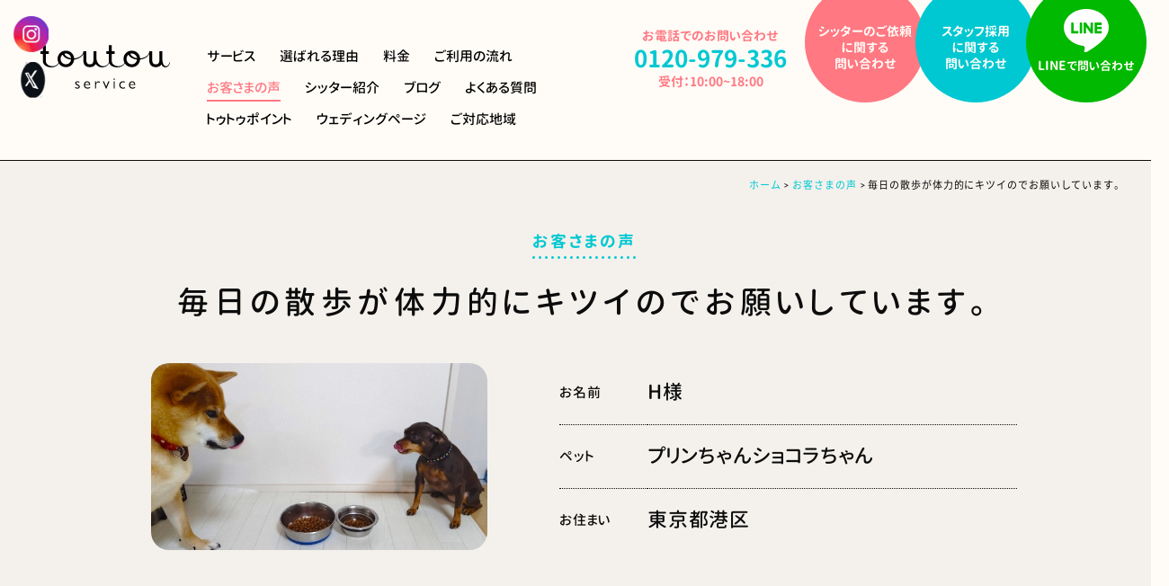

--- FILE ---
content_type: text/html; charset=UTF-8
request_url: https://www.toutouservice.com/voice/86/
body_size: 24563
content:
<!DOCTYPE html>
<html dir="ltr" lang="ja" prefix="og: https://ogp.me/ns#">

<head>
    <meta http-equiv="X-UA-Compatible" content="IE=edge">
    <meta name="google-site-verification" content="a1BiHqgZaGoXnpycWJ-cCaNdgy9VoOW1EvQ5rdr7joc" />
    <link rel="stylesheet" href="https://www.toutouservice.com/wp-content/themes/toutou/style.css">
        <!-- Google Analytics -->
    <script>
    (function(i, s, o, g, r, a, m) {
        i['GoogleAnalyticsObject'] = r;
        i[r] = i[r] || function() {
            (i[r].q = i[r].q || []).push(arguments)
        }, i[r].l = 1 * new Date();
        a = s.createElement(o),
            m = s.getElementsByTagName(o)[0];
        a.async = 1;
        a.src = g;
        m.parentNode.insertBefore(a, m)
    })(window, document, 'script', '//www.google-analytics.com/analytics.js', 'ga');

    ga('create', 'UA-54005684-2', 'auto');
    ga('send', 'pageview');
    </script>
    
    <meta charset="UTF-8">


	<style>img:is([sizes="auto" i], [sizes^="auto," i]) { contain-intrinsic-size: 3000px 1500px }</style>
	
		<!-- All in One SEO 4.9.3 - aioseo.com -->
		<title>毎日の散歩が体力的にキツイのでお願いしています。 | トゥトゥサービス | 東京の散歩代行・ペットシッター</title>
	<meta name="robots" content="max-snippet:-1, max-image-preview:large, max-video-preview:-1" />
	<link rel="canonical" href="https://www.toutouservice.com/voice/86/" />
	<meta name="generator" content="All in One SEO (AIOSEO) 4.9.3" />
		<meta property="og:locale" content="ja_JP" />
		<meta property="og:site_name" content="トゥトゥサービス | 東京の散歩代行・ペットシッター | 東京の散歩代行・ペットシッター。ワンちゃんのお散歩代行とお世話に、ベテラン女性ペットシッターが伺います。足腰が痛くてお散歩できない、忙しくてお散歩できない、そんなときにご依頼ください。散歩代行、餌やり、トイレのお世話など飼い主様に代わってお世話します。" />
		<meta property="og:type" content="article" />
		<meta property="og:title" content="毎日の散歩が体力的にキツイのでお願いしています。 | トゥトゥサービス | 東京の散歩代行・ペットシッター" />
		<meta property="og:url" content="https://www.toutouservice.com/voice/86/" />
		<meta property="article:published_time" content="2020-03-03T04:43:27+00:00" />
		<meta property="article:modified_time" content="2021-09-13T12:39:14+00:00" />
		<meta name="twitter:card" content="summary_large_image" />
		<meta name="twitter:site" content="@toutou_service" />
		<meta name="twitter:title" content="毎日の散歩が体力的にキツイのでお願いしています。 | トゥトゥサービス | 東京の散歩代行・ペットシッター" />
		<meta name="twitter:image" content="https://www.toutouservice.com/wp-content/uploads/2022/03/slide_pc_2212_01.jpg" />
		<script type="application/ld+json" class="aioseo-schema">
			{"@context":"https:\/\/schema.org","@graph":[{"@type":"BreadcrumbList","@id":"https:\/\/www.toutouservice.com\/voice\/86\/#breadcrumblist","itemListElement":[{"@type":"ListItem","@id":"https:\/\/www.toutouservice.com#listItem","position":1,"name":"\u30db\u30fc\u30e0","item":"https:\/\/www.toutouservice.com","nextItem":{"@type":"ListItem","@id":"https:\/\/www.toutouservice.com\/voice\/#listItem","name":"\u304a\u5ba2\u3055\u307e\u306e\u58f0"}},{"@type":"ListItem","@id":"https:\/\/www.toutouservice.com\/voice\/#listItem","position":2,"name":"\u304a\u5ba2\u3055\u307e\u306e\u58f0","item":"https:\/\/www.toutouservice.com\/voice\/","nextItem":{"@type":"ListItem","@id":"https:\/\/www.toutouservice.com\/voice\/86\/#listItem","name":"\u6bce\u65e5\u306e\u6563\u6b69\u304c\u4f53\u529b\u7684\u306b\u30ad\u30c4\u30a4\u306e\u3067\u304a\u9858\u3044\u3057\u3066\u3044\u307e\u3059\u3002"},"previousItem":{"@type":"ListItem","@id":"https:\/\/www.toutouservice.com#listItem","name":"\u30db\u30fc\u30e0"}},{"@type":"ListItem","@id":"https:\/\/www.toutouservice.com\/voice\/86\/#listItem","position":3,"name":"\u6bce\u65e5\u306e\u6563\u6b69\u304c\u4f53\u529b\u7684\u306b\u30ad\u30c4\u30a4\u306e\u3067\u304a\u9858\u3044\u3057\u3066\u3044\u307e\u3059\u3002","previousItem":{"@type":"ListItem","@id":"https:\/\/www.toutouservice.com\/voice\/#listItem","name":"\u304a\u5ba2\u3055\u307e\u306e\u58f0"}}]},{"@type":"Organization","@id":"https:\/\/www.toutouservice.com\/#organization","name":"\u30c8\u30a5\u30c8\u30a5\u30b5\u30fc\u30d3\u30b9 | \u6771\u4eac\u306e\u6563\u6b69\u4ee3\u884c\u30fb\u30da\u30c3\u30c8\u30b7\u30c3\u30bf\u30fc","description":"\u6771\u4eac\u306e\u6563\u6b69\u4ee3\u884c\u30fb\u30da\u30c3\u30c8\u30b7\u30c3\u30bf\u30fc\u3002\u30ef\u30f3\u3061\u3083\u3093\u306e\u304a\u6563\u6b69\u4ee3\u884c\u3068\u304a\u4e16\u8a71\u306b\u3001\u30d9\u30c6\u30e9\u30f3\u5973\u6027\u30da\u30c3\u30c8\u30b7\u30c3\u30bf\u30fc\u304c\u4f3a\u3044\u307e\u3059\u3002\u8db3\u8170\u304c\u75db\u304f\u3066\u304a\u6563\u6b69\u3067\u304d\u306a\u3044\u3001\u5fd9\u3057\u304f\u3066\u304a\u6563\u6b69\u3067\u304d\u306a\u3044\u3001\u305d\u3093\u306a\u3068\u304d\u306b\u3054\u4f9d\u983c\u304f\u3060\u3055\u3044\u3002\u6563\u6b69\u4ee3\u884c\u3001\u990c\u3084\u308a\u3001\u30c8\u30a4\u30ec\u306e\u304a\u4e16\u8a71\u306a\u3069\u98fc\u3044\u4e3b\u69d8\u306b\u4ee3\u308f\u3063\u3066\u304a\u4e16\u8a71\u3057\u307e\u3059\u3002","url":"https:\/\/www.toutouservice.com\/","logo":{"@type":"ImageObject","url":"https:\/\/www.toutouservice.com\/wp-content\/uploads\/2022\/03\/slide_sp_2212_01.jpg","@id":"https:\/\/www.toutouservice.com\/voice\/86\/#organizationLogo","width":946,"height":910},"image":{"@id":"https:\/\/www.toutouservice.com\/voice\/86\/#organizationLogo"},"sameAs":["https:\/\/twitter.com\/toutou_service","https:\/\/www.instagram.com\/toutou.service\/"]},{"@type":"WebPage","@id":"https:\/\/www.toutouservice.com\/voice\/86\/#webpage","url":"https:\/\/www.toutouservice.com\/voice\/86\/","name":"\u6bce\u65e5\u306e\u6563\u6b69\u304c\u4f53\u529b\u7684\u306b\u30ad\u30c4\u30a4\u306e\u3067\u304a\u9858\u3044\u3057\u3066\u3044\u307e\u3059\u3002 | \u30c8\u30a5\u30c8\u30a5\u30b5\u30fc\u30d3\u30b9 | \u6771\u4eac\u306e\u6563\u6b69\u4ee3\u884c\u30fb\u30da\u30c3\u30c8\u30b7\u30c3\u30bf\u30fc","inLanguage":"ja","isPartOf":{"@id":"https:\/\/www.toutouservice.com\/#website"},"breadcrumb":{"@id":"https:\/\/www.toutouservice.com\/voice\/86\/#breadcrumblist"},"datePublished":"2020-03-03T13:43:27+09:00","dateModified":"2021-09-13T21:39:14+09:00"},{"@type":"WebSite","@id":"https:\/\/www.toutouservice.com\/#website","url":"https:\/\/www.toutouservice.com\/","name":"\u30c8\u30a5\u30c8\u30a5\u30b5\u30fc\u30d3\u30b9 | \u6771\u4eac\u306e\u6563\u6b69\u4ee3\u884c\u30fb\u30da\u30c3\u30c8\u30b7\u30c3\u30bf\u30fc","description":"\u6771\u4eac\u306e\u6563\u6b69\u4ee3\u884c\u30fb\u30da\u30c3\u30c8\u30b7\u30c3\u30bf\u30fc\u3002\u30ef\u30f3\u3061\u3083\u3093\u306e\u304a\u6563\u6b69\u4ee3\u884c\u3068\u304a\u4e16\u8a71\u306b\u3001\u30d9\u30c6\u30e9\u30f3\u5973\u6027\u30da\u30c3\u30c8\u30b7\u30c3\u30bf\u30fc\u304c\u4f3a\u3044\u307e\u3059\u3002\u8db3\u8170\u304c\u75db\u304f\u3066\u304a\u6563\u6b69\u3067\u304d\u306a\u3044\u3001\u5fd9\u3057\u304f\u3066\u304a\u6563\u6b69\u3067\u304d\u306a\u3044\u3001\u305d\u3093\u306a\u3068\u304d\u306b\u3054\u4f9d\u983c\u304f\u3060\u3055\u3044\u3002\u6563\u6b69\u4ee3\u884c\u3001\u990c\u3084\u308a\u3001\u30c8\u30a4\u30ec\u306e\u304a\u4e16\u8a71\u306a\u3069\u98fc\u3044\u4e3b\u69d8\u306b\u4ee3\u308f\u3063\u3066\u304a\u4e16\u8a71\u3057\u307e\u3059\u3002","inLanguage":"ja","publisher":{"@id":"https:\/\/www.toutouservice.com\/#organization"}}]}
		</script>
		<!-- All in One SEO -->

<link rel='dns-prefetch' href='//www.googletagmanager.com' />
<script type="text/javascript">
/* <![CDATA[ */
window._wpemojiSettings = {"baseUrl":"https:\/\/s.w.org\/images\/core\/emoji\/16.0.1\/72x72\/","ext":".png","svgUrl":"https:\/\/s.w.org\/images\/core\/emoji\/16.0.1\/svg\/","svgExt":".svg","source":{"concatemoji":"https:\/\/www.toutouservice.com\/wp-includes\/js\/wp-emoji-release.min.js?ver=6.8.3"}};
/*! This file is auto-generated */
!function(s,n){var o,i,e;function c(e){try{var t={supportTests:e,timestamp:(new Date).valueOf()};sessionStorage.setItem(o,JSON.stringify(t))}catch(e){}}function p(e,t,n){e.clearRect(0,0,e.canvas.width,e.canvas.height),e.fillText(t,0,0);var t=new Uint32Array(e.getImageData(0,0,e.canvas.width,e.canvas.height).data),a=(e.clearRect(0,0,e.canvas.width,e.canvas.height),e.fillText(n,0,0),new Uint32Array(e.getImageData(0,0,e.canvas.width,e.canvas.height).data));return t.every(function(e,t){return e===a[t]})}function u(e,t){e.clearRect(0,0,e.canvas.width,e.canvas.height),e.fillText(t,0,0);for(var n=e.getImageData(16,16,1,1),a=0;a<n.data.length;a++)if(0!==n.data[a])return!1;return!0}function f(e,t,n,a){switch(t){case"flag":return n(e,"\ud83c\udff3\ufe0f\u200d\u26a7\ufe0f","\ud83c\udff3\ufe0f\u200b\u26a7\ufe0f")?!1:!n(e,"\ud83c\udde8\ud83c\uddf6","\ud83c\udde8\u200b\ud83c\uddf6")&&!n(e,"\ud83c\udff4\udb40\udc67\udb40\udc62\udb40\udc65\udb40\udc6e\udb40\udc67\udb40\udc7f","\ud83c\udff4\u200b\udb40\udc67\u200b\udb40\udc62\u200b\udb40\udc65\u200b\udb40\udc6e\u200b\udb40\udc67\u200b\udb40\udc7f");case"emoji":return!a(e,"\ud83e\udedf")}return!1}function g(e,t,n,a){var r="undefined"!=typeof WorkerGlobalScope&&self instanceof WorkerGlobalScope?new OffscreenCanvas(300,150):s.createElement("canvas"),o=r.getContext("2d",{willReadFrequently:!0}),i=(o.textBaseline="top",o.font="600 32px Arial",{});return e.forEach(function(e){i[e]=t(o,e,n,a)}),i}function t(e){var t=s.createElement("script");t.src=e,t.defer=!0,s.head.appendChild(t)}"undefined"!=typeof Promise&&(o="wpEmojiSettingsSupports",i=["flag","emoji"],n.supports={everything:!0,everythingExceptFlag:!0},e=new Promise(function(e){s.addEventListener("DOMContentLoaded",e,{once:!0})}),new Promise(function(t){var n=function(){try{var e=JSON.parse(sessionStorage.getItem(o));if("object"==typeof e&&"number"==typeof e.timestamp&&(new Date).valueOf()<e.timestamp+604800&&"object"==typeof e.supportTests)return e.supportTests}catch(e){}return null}();if(!n){if("undefined"!=typeof Worker&&"undefined"!=typeof OffscreenCanvas&&"undefined"!=typeof URL&&URL.createObjectURL&&"undefined"!=typeof Blob)try{var e="postMessage("+g.toString()+"("+[JSON.stringify(i),f.toString(),p.toString(),u.toString()].join(",")+"));",a=new Blob([e],{type:"text/javascript"}),r=new Worker(URL.createObjectURL(a),{name:"wpTestEmojiSupports"});return void(r.onmessage=function(e){c(n=e.data),r.terminate(),t(n)})}catch(e){}c(n=g(i,f,p,u))}t(n)}).then(function(e){for(var t in e)n.supports[t]=e[t],n.supports.everything=n.supports.everything&&n.supports[t],"flag"!==t&&(n.supports.everythingExceptFlag=n.supports.everythingExceptFlag&&n.supports[t]);n.supports.everythingExceptFlag=n.supports.everythingExceptFlag&&!n.supports.flag,n.DOMReady=!1,n.readyCallback=function(){n.DOMReady=!0}}).then(function(){return e}).then(function(){var e;n.supports.everything||(n.readyCallback(),(e=n.source||{}).concatemoji?t(e.concatemoji):e.wpemoji&&e.twemoji&&(t(e.twemoji),t(e.wpemoji)))}))}((window,document),window._wpemojiSettings);
/* ]]> */
</script>
<style id='wp-emoji-styles-inline-css' type='text/css'>

	img.wp-smiley, img.emoji {
		display: inline !important;
		border: none !important;
		box-shadow: none !important;
		height: 1em !important;
		width: 1em !important;
		margin: 0 0.07em !important;
		vertical-align: -0.1em !important;
		background: none !important;
		padding: 0 !important;
	}
</style>
<link rel='stylesheet' id='wp-block-library-css' href='https://www.toutouservice.com/wp-includes/css/dist/block-library/style.min.css?ver=6.8.3' type='text/css' media='all' />
<style id='classic-theme-styles-inline-css' type='text/css'>
/*! This file is auto-generated */
.wp-block-button__link{color:#fff;background-color:#32373c;border-radius:9999px;box-shadow:none;text-decoration:none;padding:calc(.667em + 2px) calc(1.333em + 2px);font-size:1.125em}.wp-block-file__button{background:#32373c;color:#fff;text-decoration:none}
</style>
<link rel='stylesheet' id='aioseo/css/src/vue/standalone/blocks/table-of-contents/global.scss-css' href='https://www.toutouservice.com/wp-content/plugins/all-in-one-seo-pack/dist/Lite/assets/css/table-of-contents/global.e90f6d47.css?ver=4.9.3' type='text/css' media='all' />
<style id='pdfemb-pdf-embedder-viewer-style-inline-css' type='text/css'>
.wp-block-pdfemb-pdf-embedder-viewer{max-width:none}

</style>
<style id='global-styles-inline-css' type='text/css'>
:root{--wp--preset--aspect-ratio--square: 1;--wp--preset--aspect-ratio--4-3: 4/3;--wp--preset--aspect-ratio--3-4: 3/4;--wp--preset--aspect-ratio--3-2: 3/2;--wp--preset--aspect-ratio--2-3: 2/3;--wp--preset--aspect-ratio--16-9: 16/9;--wp--preset--aspect-ratio--9-16: 9/16;--wp--preset--color--black: #000000;--wp--preset--color--cyan-bluish-gray: #abb8c3;--wp--preset--color--white: #ffffff;--wp--preset--color--pale-pink: #f78da7;--wp--preset--color--vivid-red: #cf2e2e;--wp--preset--color--luminous-vivid-orange: #ff6900;--wp--preset--color--luminous-vivid-amber: #fcb900;--wp--preset--color--light-green-cyan: #7bdcb5;--wp--preset--color--vivid-green-cyan: #00d084;--wp--preset--color--pale-cyan-blue: #8ed1fc;--wp--preset--color--vivid-cyan-blue: #0693e3;--wp--preset--color--vivid-purple: #9b51e0;--wp--preset--gradient--vivid-cyan-blue-to-vivid-purple: linear-gradient(135deg,rgba(6,147,227,1) 0%,rgb(155,81,224) 100%);--wp--preset--gradient--light-green-cyan-to-vivid-green-cyan: linear-gradient(135deg,rgb(122,220,180) 0%,rgb(0,208,130) 100%);--wp--preset--gradient--luminous-vivid-amber-to-luminous-vivid-orange: linear-gradient(135deg,rgba(252,185,0,1) 0%,rgba(255,105,0,1) 100%);--wp--preset--gradient--luminous-vivid-orange-to-vivid-red: linear-gradient(135deg,rgba(255,105,0,1) 0%,rgb(207,46,46) 100%);--wp--preset--gradient--very-light-gray-to-cyan-bluish-gray: linear-gradient(135deg,rgb(238,238,238) 0%,rgb(169,184,195) 100%);--wp--preset--gradient--cool-to-warm-spectrum: linear-gradient(135deg,rgb(74,234,220) 0%,rgb(151,120,209) 20%,rgb(207,42,186) 40%,rgb(238,44,130) 60%,rgb(251,105,98) 80%,rgb(254,248,76) 100%);--wp--preset--gradient--blush-light-purple: linear-gradient(135deg,rgb(255,206,236) 0%,rgb(152,150,240) 100%);--wp--preset--gradient--blush-bordeaux: linear-gradient(135deg,rgb(254,205,165) 0%,rgb(254,45,45) 50%,rgb(107,0,62) 100%);--wp--preset--gradient--luminous-dusk: linear-gradient(135deg,rgb(255,203,112) 0%,rgb(199,81,192) 50%,rgb(65,88,208) 100%);--wp--preset--gradient--pale-ocean: linear-gradient(135deg,rgb(255,245,203) 0%,rgb(182,227,212) 50%,rgb(51,167,181) 100%);--wp--preset--gradient--electric-grass: linear-gradient(135deg,rgb(202,248,128) 0%,rgb(113,206,126) 100%);--wp--preset--gradient--midnight: linear-gradient(135deg,rgb(2,3,129) 0%,rgb(40,116,252) 100%);--wp--preset--font-size--small: 13px;--wp--preset--font-size--medium: 20px;--wp--preset--font-size--large: 36px;--wp--preset--font-size--x-large: 42px;--wp--preset--spacing--20: 0.44rem;--wp--preset--spacing--30: 0.67rem;--wp--preset--spacing--40: 1rem;--wp--preset--spacing--50: 1.5rem;--wp--preset--spacing--60: 2.25rem;--wp--preset--spacing--70: 3.38rem;--wp--preset--spacing--80: 5.06rem;--wp--preset--shadow--natural: 6px 6px 9px rgba(0, 0, 0, 0.2);--wp--preset--shadow--deep: 12px 12px 50px rgba(0, 0, 0, 0.4);--wp--preset--shadow--sharp: 6px 6px 0px rgba(0, 0, 0, 0.2);--wp--preset--shadow--outlined: 6px 6px 0px -3px rgba(255, 255, 255, 1), 6px 6px rgba(0, 0, 0, 1);--wp--preset--shadow--crisp: 6px 6px 0px rgba(0, 0, 0, 1);}:where(.is-layout-flex){gap: 0.5em;}:where(.is-layout-grid){gap: 0.5em;}body .is-layout-flex{display: flex;}.is-layout-flex{flex-wrap: wrap;align-items: center;}.is-layout-flex > :is(*, div){margin: 0;}body .is-layout-grid{display: grid;}.is-layout-grid > :is(*, div){margin: 0;}:where(.wp-block-columns.is-layout-flex){gap: 2em;}:where(.wp-block-columns.is-layout-grid){gap: 2em;}:where(.wp-block-post-template.is-layout-flex){gap: 1.25em;}:where(.wp-block-post-template.is-layout-grid){gap: 1.25em;}.has-black-color{color: var(--wp--preset--color--black) !important;}.has-cyan-bluish-gray-color{color: var(--wp--preset--color--cyan-bluish-gray) !important;}.has-white-color{color: var(--wp--preset--color--white) !important;}.has-pale-pink-color{color: var(--wp--preset--color--pale-pink) !important;}.has-vivid-red-color{color: var(--wp--preset--color--vivid-red) !important;}.has-luminous-vivid-orange-color{color: var(--wp--preset--color--luminous-vivid-orange) !important;}.has-luminous-vivid-amber-color{color: var(--wp--preset--color--luminous-vivid-amber) !important;}.has-light-green-cyan-color{color: var(--wp--preset--color--light-green-cyan) !important;}.has-vivid-green-cyan-color{color: var(--wp--preset--color--vivid-green-cyan) !important;}.has-pale-cyan-blue-color{color: var(--wp--preset--color--pale-cyan-blue) !important;}.has-vivid-cyan-blue-color{color: var(--wp--preset--color--vivid-cyan-blue) !important;}.has-vivid-purple-color{color: var(--wp--preset--color--vivid-purple) !important;}.has-black-background-color{background-color: var(--wp--preset--color--black) !important;}.has-cyan-bluish-gray-background-color{background-color: var(--wp--preset--color--cyan-bluish-gray) !important;}.has-white-background-color{background-color: var(--wp--preset--color--white) !important;}.has-pale-pink-background-color{background-color: var(--wp--preset--color--pale-pink) !important;}.has-vivid-red-background-color{background-color: var(--wp--preset--color--vivid-red) !important;}.has-luminous-vivid-orange-background-color{background-color: var(--wp--preset--color--luminous-vivid-orange) !important;}.has-luminous-vivid-amber-background-color{background-color: var(--wp--preset--color--luminous-vivid-amber) !important;}.has-light-green-cyan-background-color{background-color: var(--wp--preset--color--light-green-cyan) !important;}.has-vivid-green-cyan-background-color{background-color: var(--wp--preset--color--vivid-green-cyan) !important;}.has-pale-cyan-blue-background-color{background-color: var(--wp--preset--color--pale-cyan-blue) !important;}.has-vivid-cyan-blue-background-color{background-color: var(--wp--preset--color--vivid-cyan-blue) !important;}.has-vivid-purple-background-color{background-color: var(--wp--preset--color--vivid-purple) !important;}.has-black-border-color{border-color: var(--wp--preset--color--black) !important;}.has-cyan-bluish-gray-border-color{border-color: var(--wp--preset--color--cyan-bluish-gray) !important;}.has-white-border-color{border-color: var(--wp--preset--color--white) !important;}.has-pale-pink-border-color{border-color: var(--wp--preset--color--pale-pink) !important;}.has-vivid-red-border-color{border-color: var(--wp--preset--color--vivid-red) !important;}.has-luminous-vivid-orange-border-color{border-color: var(--wp--preset--color--luminous-vivid-orange) !important;}.has-luminous-vivid-amber-border-color{border-color: var(--wp--preset--color--luminous-vivid-amber) !important;}.has-light-green-cyan-border-color{border-color: var(--wp--preset--color--light-green-cyan) !important;}.has-vivid-green-cyan-border-color{border-color: var(--wp--preset--color--vivid-green-cyan) !important;}.has-pale-cyan-blue-border-color{border-color: var(--wp--preset--color--pale-cyan-blue) !important;}.has-vivid-cyan-blue-border-color{border-color: var(--wp--preset--color--vivid-cyan-blue) !important;}.has-vivid-purple-border-color{border-color: var(--wp--preset--color--vivid-purple) !important;}.has-vivid-cyan-blue-to-vivid-purple-gradient-background{background: var(--wp--preset--gradient--vivid-cyan-blue-to-vivid-purple) !important;}.has-light-green-cyan-to-vivid-green-cyan-gradient-background{background: var(--wp--preset--gradient--light-green-cyan-to-vivid-green-cyan) !important;}.has-luminous-vivid-amber-to-luminous-vivid-orange-gradient-background{background: var(--wp--preset--gradient--luminous-vivid-amber-to-luminous-vivid-orange) !important;}.has-luminous-vivid-orange-to-vivid-red-gradient-background{background: var(--wp--preset--gradient--luminous-vivid-orange-to-vivid-red) !important;}.has-very-light-gray-to-cyan-bluish-gray-gradient-background{background: var(--wp--preset--gradient--very-light-gray-to-cyan-bluish-gray) !important;}.has-cool-to-warm-spectrum-gradient-background{background: var(--wp--preset--gradient--cool-to-warm-spectrum) !important;}.has-blush-light-purple-gradient-background{background: var(--wp--preset--gradient--blush-light-purple) !important;}.has-blush-bordeaux-gradient-background{background: var(--wp--preset--gradient--blush-bordeaux) !important;}.has-luminous-dusk-gradient-background{background: var(--wp--preset--gradient--luminous-dusk) !important;}.has-pale-ocean-gradient-background{background: var(--wp--preset--gradient--pale-ocean) !important;}.has-electric-grass-gradient-background{background: var(--wp--preset--gradient--electric-grass) !important;}.has-midnight-gradient-background{background: var(--wp--preset--gradient--midnight) !important;}.has-small-font-size{font-size: var(--wp--preset--font-size--small) !important;}.has-medium-font-size{font-size: var(--wp--preset--font-size--medium) !important;}.has-large-font-size{font-size: var(--wp--preset--font-size--large) !important;}.has-x-large-font-size{font-size: var(--wp--preset--font-size--x-large) !important;}
:where(.wp-block-post-template.is-layout-flex){gap: 1.25em;}:where(.wp-block-post-template.is-layout-grid){gap: 1.25em;}
:where(.wp-block-columns.is-layout-flex){gap: 2em;}:where(.wp-block-columns.is-layout-grid){gap: 2em;}
:root :where(.wp-block-pullquote){font-size: 1.5em;line-height: 1.6;}
</style>
<link rel='stylesheet' id='contact-form-7-css' href='https://www.toutouservice.com/wp-content/plugins/contact-form-7/includes/css/styles.css?ver=6.1' type='text/css' media='all' />
<link rel='stylesheet' id='pz-linkcard-css-css' href='//www.toutouservice.com/wp-content/uploads/pz-linkcard/style/style.min.css?ver=2.5.6.5.2' type='text/css' media='all' />
<link rel='stylesheet' id='bodhi-svgs-attachment-css' href='https://www.toutouservice.com/wp-content/plugins/svg-support/css/svgs-attachment.css' type='text/css' media='all' />
<link rel='stylesheet' id='SFSImainCss-css' href='https://www.toutouservice.com/wp-content/plugins/ultimate-social-media-icons/css/sfsi-style.css?ver=2.9.6' type='text/css' media='all' />
<script type="text/javascript" src="https://www.toutouservice.com/wp-includes/js/jquery/jquery.min.js?ver=3.7.1" id="jquery-core-js"></script>
<script type="text/javascript" src="https://www.toutouservice.com/wp-includes/js/jquery/jquery-migrate.min.js?ver=3.4.1" id="jquery-migrate-js"></script>
<script type="text/javascript" id="bodhi_svg_inline-js-extra">
/* <![CDATA[ */
var svgSettings = {"skipNested":""};
/* ]]> */
</script>
<script type="text/javascript" src="https://www.toutouservice.com/wp-content/plugins/svg-support/js/min/svgs-inline-min.js" id="bodhi_svg_inline-js"></script>
<script type="text/javascript" id="bodhi_svg_inline-js-after">
/* <![CDATA[ */
cssTarget={"Bodhi":"img.style-svg","ForceInlineSVG":"style-svg"};ForceInlineSVGActive="false";frontSanitizationEnabled=false;
/* ]]> */
</script>

<!-- Site Kit によって追加された Google タグ（gtag.js）スニペット -->
<!-- Site Kit によって追加された Google 広告のスニペット -->
<script type="text/javascript" src="https://www.googletagmanager.com/gtag/js?id=AW-11019815669" id="google_gtagjs-js" async></script>
<script type="text/javascript" id="google_gtagjs-js-after">
/* <![CDATA[ */
window.dataLayer = window.dataLayer || [];function gtag(){dataLayer.push(arguments);}
gtag("js", new Date());
gtag("set", "developer_id.dZTNiMT", true);
gtag("config", "AW-11019815669");
 window._googlesitekit = window._googlesitekit || {}; window._googlesitekit.throttledEvents = []; window._googlesitekit.gtagEvent = (name, data) => { var key = JSON.stringify( { name, data } ); if ( !! window._googlesitekit.throttledEvents[ key ] ) { return; } window._googlesitekit.throttledEvents[ key ] = true; setTimeout( () => { delete window._googlesitekit.throttledEvents[ key ]; }, 5 ); gtag( "event", name, { ...data, event_source: "site-kit" } ); }; 
/* ]]> */
</script>
<link rel="https://api.w.org/" href="https://www.toutouservice.com/wp-json/" /><link rel="EditURI" type="application/rsd+xml" title="RSD" href="https://www.toutouservice.com/xmlrpc.php?rsd" />
<meta name="generator" content="WordPress 6.8.3" />
<link rel='shortlink' href='https://www.toutouservice.com/?p=86' />
<link rel="alternate" title="oEmbed (JSON)" type="application/json+oembed" href="https://www.toutouservice.com/wp-json/oembed/1.0/embed?url=https%3A%2F%2Fwww.toutouservice.com%2Fvoice%2F86%2F" />
<link rel="alternate" title="oEmbed (XML)" type="text/xml+oembed" href="https://www.toutouservice.com/wp-json/oembed/1.0/embed?url=https%3A%2F%2Fwww.toutouservice.com%2Fvoice%2F86%2F&#038;format=xml" />
<meta name="generator" content="Site Kit by Google 1.171.0" /><noscript><style>.lazyload[data-src]{display:none !important;}</style></noscript><style>.lazyload{background-image:none !important;}.lazyload:before{background-image:none !important;}</style>
<!-- Google タグ マネージャー スニペット (Site Kit が追加) -->
<script type="text/javascript">
/* <![CDATA[ */

			( function( w, d, s, l, i ) {
				w[l] = w[l] || [];
				w[l].push( {'gtm.start': new Date().getTime(), event: 'gtm.js'} );
				var f = d.getElementsByTagName( s )[0],
					j = d.createElement( s ), dl = l != 'dataLayer' ? '&l=' + l : '';
				j.async = true;
				j.src = 'https://www.googletagmanager.com/gtm.js?id=' + i + dl;
				f.parentNode.insertBefore( j, f );
			} )( window, document, 'script', 'dataLayer', 'GTM-KNNLNCCG' );
			
/* ]]> */
</script>

<!-- (ここまで) Google タグ マネージャー スニペット (Site Kit が追加) -->
<style type="text/css">.saboxplugin-wrap{-webkit-box-sizing:border-box;-moz-box-sizing:border-box;-ms-box-sizing:border-box;box-sizing:border-box;border:1px solid #eee;width:100%;clear:both;display:block;overflow:hidden;word-wrap:break-word;position:relative}.saboxplugin-wrap .saboxplugin-gravatar{float:left;padding:0 20px 20px 20px}.saboxplugin-wrap .saboxplugin-gravatar img{max-width:100px;height:auto;border-radius:0;}.saboxplugin-wrap .saboxplugin-authorname{font-size:18px;line-height:1;margin:20px 0 0 20px;display:block}.saboxplugin-wrap .saboxplugin-authorname a{text-decoration:none}.saboxplugin-wrap .saboxplugin-authorname a:focus{outline:0}.saboxplugin-wrap .saboxplugin-desc{display:block;margin:5px 20px}.saboxplugin-wrap .saboxplugin-desc a{text-decoration:underline}.saboxplugin-wrap .saboxplugin-desc p{margin:5px 0 12px}.saboxplugin-wrap .saboxplugin-web{margin:0 20px 15px;text-align:left}.saboxplugin-wrap .sab-web-position{text-align:right}.saboxplugin-wrap .saboxplugin-web a{color:#ccc;text-decoration:none}.saboxplugin-wrap .saboxplugin-socials{position:relative;display:block;background:#fcfcfc;padding:5px;border-top:1px solid #eee}.saboxplugin-wrap .saboxplugin-socials a svg{width:20px;height:20px}.saboxplugin-wrap .saboxplugin-socials a svg .st2{fill:#fff; transform-origin:center center;}.saboxplugin-wrap .saboxplugin-socials a svg .st1{fill:rgba(0,0,0,.3)}.saboxplugin-wrap .saboxplugin-socials a:hover{opacity:.8;-webkit-transition:opacity .4s;-moz-transition:opacity .4s;-o-transition:opacity .4s;transition:opacity .4s;box-shadow:none!important;-webkit-box-shadow:none!important}.saboxplugin-wrap .saboxplugin-socials .saboxplugin-icon-color{box-shadow:none;padding:0;border:0;-webkit-transition:opacity .4s;-moz-transition:opacity .4s;-o-transition:opacity .4s;transition:opacity .4s;display:inline-block;color:#fff;font-size:0;text-decoration:inherit;margin:5px;-webkit-border-radius:0;-moz-border-radius:0;-ms-border-radius:0;-o-border-radius:0;border-radius:0;overflow:hidden}.saboxplugin-wrap .saboxplugin-socials .saboxplugin-icon-grey{text-decoration:inherit;box-shadow:none;position:relative;display:-moz-inline-stack;display:inline-block;vertical-align:middle;zoom:1;margin:10px 5px;color:#444;fill:#444}.clearfix:after,.clearfix:before{content:' ';display:table;line-height:0;clear:both}.ie7 .clearfix{zoom:1}.saboxplugin-socials.sabox-colored .saboxplugin-icon-color .sab-twitch{border-color:#38245c}.saboxplugin-socials.sabox-colored .saboxplugin-icon-color .sab-behance{border-color:#003eb0}.saboxplugin-socials.sabox-colored .saboxplugin-icon-color .sab-deviantart{border-color:#036824}.saboxplugin-socials.sabox-colored .saboxplugin-icon-color .sab-digg{border-color:#00327c}.saboxplugin-socials.sabox-colored .saboxplugin-icon-color .sab-dribbble{border-color:#ba1655}.saboxplugin-socials.sabox-colored .saboxplugin-icon-color .sab-facebook{border-color:#1e2e4f}.saboxplugin-socials.sabox-colored .saboxplugin-icon-color .sab-flickr{border-color:#003576}.saboxplugin-socials.sabox-colored .saboxplugin-icon-color .sab-github{border-color:#264874}.saboxplugin-socials.sabox-colored .saboxplugin-icon-color .sab-google{border-color:#0b51c5}.saboxplugin-socials.sabox-colored .saboxplugin-icon-color .sab-html5{border-color:#902e13}.saboxplugin-socials.sabox-colored .saboxplugin-icon-color .sab-instagram{border-color:#1630aa}.saboxplugin-socials.sabox-colored .saboxplugin-icon-color .sab-linkedin{border-color:#00344f}.saboxplugin-socials.sabox-colored .saboxplugin-icon-color .sab-pinterest{border-color:#5b040e}.saboxplugin-socials.sabox-colored .saboxplugin-icon-color .sab-reddit{border-color:#992900}.saboxplugin-socials.sabox-colored .saboxplugin-icon-color .sab-rss{border-color:#a43b0a}.saboxplugin-socials.sabox-colored .saboxplugin-icon-color .sab-sharethis{border-color:#5d8420}.saboxplugin-socials.sabox-colored .saboxplugin-icon-color .sab-soundcloud{border-color:#995200}.saboxplugin-socials.sabox-colored .saboxplugin-icon-color .sab-spotify{border-color:#0f612c}.saboxplugin-socials.sabox-colored .saboxplugin-icon-color .sab-stackoverflow{border-color:#a95009}.saboxplugin-socials.sabox-colored .saboxplugin-icon-color .sab-steam{border-color:#006388}.saboxplugin-socials.sabox-colored .saboxplugin-icon-color .sab-user_email{border-color:#b84e05}.saboxplugin-socials.sabox-colored .saboxplugin-icon-color .sab-tumblr{border-color:#10151b}.saboxplugin-socials.sabox-colored .saboxplugin-icon-color .sab-twitter{border-color:#0967a0}.saboxplugin-socials.sabox-colored .saboxplugin-icon-color .sab-vimeo{border-color:#0d7091}.saboxplugin-socials.sabox-colored .saboxplugin-icon-color .sab-windows{border-color:#003f71}.saboxplugin-socials.sabox-colored .saboxplugin-icon-color .sab-whatsapp{border-color:#003f71}.saboxplugin-socials.sabox-colored .saboxplugin-icon-color .sab-wordpress{border-color:#0f3647}.saboxplugin-socials.sabox-colored .saboxplugin-icon-color .sab-yahoo{border-color:#14002d}.saboxplugin-socials.sabox-colored .saboxplugin-icon-color .sab-youtube{border-color:#900}.saboxplugin-socials.sabox-colored .saboxplugin-icon-color .sab-xing{border-color:#000202}.saboxplugin-socials.sabox-colored .saboxplugin-icon-color .sab-mixcloud{border-color:#2475a0}.saboxplugin-socials.sabox-colored .saboxplugin-icon-color .sab-vk{border-color:#243549}.saboxplugin-socials.sabox-colored .saboxplugin-icon-color .sab-medium{border-color:#00452c}.saboxplugin-socials.sabox-colored .saboxplugin-icon-color .sab-quora{border-color:#420e00}.saboxplugin-socials.sabox-colored .saboxplugin-icon-color .sab-meetup{border-color:#9b181c}.saboxplugin-socials.sabox-colored .saboxplugin-icon-color .sab-goodreads{border-color:#000}.saboxplugin-socials.sabox-colored .saboxplugin-icon-color .sab-snapchat{border-color:#999700}.saboxplugin-socials.sabox-colored .saboxplugin-icon-color .sab-500px{border-color:#00557f}.saboxplugin-socials.sabox-colored .saboxplugin-icon-color .sab-mastodont{border-color:#185886}.sabox-plus-item{margin-bottom:20px}@media screen and (max-width:480px){.saboxplugin-wrap{text-align:center}.saboxplugin-wrap .saboxplugin-gravatar{float:none;padding:20px 0;text-align:center;margin:0 auto;display:block}.saboxplugin-wrap .saboxplugin-gravatar img{float:none;display:inline-block;display:-moz-inline-stack;vertical-align:middle;zoom:1}.saboxplugin-wrap .saboxplugin-desc{margin:0 10px 20px;text-align:center}.saboxplugin-wrap .saboxplugin-authorname{text-align:center;margin:10px 0 20px}}body .saboxplugin-authorname a,body .saboxplugin-authorname a:hover{box-shadow:none;-webkit-box-shadow:none}a.sab-profile-edit{font-size:16px!important;line-height:1!important}.sab-edit-settings a,a.sab-profile-edit{color:#0073aa!important;box-shadow:none!important;-webkit-box-shadow:none!important}.sab-edit-settings{margin-right:15px;position:absolute;right:0;z-index:2;bottom:10px;line-height:20px}.sab-edit-settings i{margin-left:5px}.saboxplugin-socials{line-height:1!important}.rtl .saboxplugin-wrap .saboxplugin-gravatar{float:right}.rtl .saboxplugin-wrap .saboxplugin-authorname{display:flex;align-items:center}.rtl .saboxplugin-wrap .saboxplugin-authorname .sab-profile-edit{margin-right:10px}.rtl .sab-edit-settings{right:auto;left:0}img.sab-custom-avatar{max-width:75px;}.saboxplugin-wrap .saboxplugin-socials .saboxplugin-icon-color {-webkit-border-radius:50%;-moz-border-radius:50%;-ms-border-radius:50%;-o-border-radius:50%;border-radius:50%;}.saboxplugin-wrap .saboxplugin-socials .saboxplugin-icon-color .st1 {display: none;}.saboxplugin-wrap {margin-top:0px; margin-bottom:0px; padding: 0px 0px }.saboxplugin-wrap .saboxplugin-authorname {font-size:18px; line-height:25px;}.saboxplugin-wrap .saboxplugin-desc p, .saboxplugin-wrap .saboxplugin-desc {font-size:12px !important; line-height:19px !important;}.saboxplugin-wrap .saboxplugin-web {font-size:14px;}.saboxplugin-wrap .saboxplugin-socials a svg {width:36px;height:36px;}</style>		<style type="text/css" id="wp-custom-css">
			/*====================== */
/* Contact Form 7 */
.wpcf7-form-control-wrap {
  width: 100%;
}

div.wpcf7-response-output {
  font-size: 1.5rem;
  padding: 1em;
  border-radius: 8px;
  text-align: center;
}

div.wpcf7-mail-sent-ok {
  background-color: #9ed6cc88;
}

/*====================== */

/*====================== */
/* /strength */
@media (min-width: 769px) {
  #features #toc .inner .list li:nth-child(3) a h4 {
    margin-top: 17px;
  }

  #features #toc .inner .list li:nth-child(4) a h4,
  #features #toc .inner .list li:nth-child(6) a h4 {
    margin-top: 47px;
  }

  #features #features-list .inner .list li:nth-child(1) .text,
  #features #features-list .inner .list li:nth-child(2) .text {
    border-right: none;
  }

  #features #features-list .inner .list li:nth-child(1) .image,
  #features #features-list .inner .list li:nth-child(2) .image,
  #features #features-list .inner .list li:nth-child(4) .image {
    width: 37.003%;
    margin: 0 5.866% 0 2.256%;
    border-radius: 18px;
  }
}

@media (max-width: 768px) {
  #features #toc .inner .list li:nth-child(3) a h4 {
    margin-top: 3.6vw;
  }

  #features #toc .inner .list li:nth-child(4) a h4,
  #features #toc .inner .list li:nth-child(6) a h4 {
    margin-top: 8.93333vw;
    font-size: 4.26667vw;
    line-height: 1.272;
  }

  #features #features-list .inner .list li:nth-child(1) .text,
  #features #features-list .inner .list li:nth-child(2) .text {
    border-bottom: none;
  }

  #features #features-list .inner .list li:nth-child(1) .image,
  #features #features-list .inner .list li:nth-child(4) .image {
    margin-top: 0;
  }

  #features #features-list .inner .list li:nth-child(1) .image,
  #features #features-list .inner .list li:nth-child(2) .image,
  #features #features-list .inner .list li:nth-child(4) .image {
    border-radius: 3.46667vw;
  }
}

/*====================== */

/*======================*/
/* logo text */
@media (min-width: 769px) {
  #header .inner .logo .text {
    color: #000;
    font-size: .9rem;
    font-weight: normal;
    margin-bottom: 6px;
  }
}

@media (max-width: 768px) {
  #header .inner .logo {
    width: 160px;
  }

  #header .inner .logo img {
    margin-left: 12px;
  }

  #header .inner .logo .text {
    color: #000;
    font-size: .9rem;
    font-weight: normal;
    margin-bottom: 6px;
  }
}

/*====================== */


/*======================*/
/* YouTube */
.youtube {
  position: relative;
  height: 0;
  padding: 30px 0 56.25%;
  overflow: hidden;
  width: 80%;
  margin: 0 auto;
}

.youtube iframe {
  position: absolute;
  top: 0;
  left: 0;
  width: 100% !important;
  height: 100% !important;
}

/*====================== */


/*======================*/
/* Custom fixed page */
#custom-fixed-page>#magazines-detail {
  background-color: #fffcf7;
}

#custom-fixed-page>#magazines-detail::after {
  background-image: none;
}

#custom-fixed-page .main-title h2 {
  text-transform: uppercase;
}

@media (min-width: 769px) {
  #custom-fixed-page>#magazines-detail::before {
    background-color: #fffcf7;
    top: 178px;
  }

  #index #sitter .inner .list li:nth-child(5) .text h4 span {
    width: 500px;
    height: 36px;
    background-image: url(/assets/images/top/sitter_catch_5_pc.png);
    background-size: 500px 36px;
  }

  #index #sitter .inner .list li:nth-child(5) .text .custom-fixed-page {
    margin-bottom: 5px;
  }

  #index #sitter .inner .list li:nth-child(5) .text .custom-fixed-page a {
    font-size: 1.5rem;
    padding: 0 10px 6px 0;
    font-family: "FOT-筑紫A丸ゴシック Std D", sans-serif;
    letter-spacing: .153em;

    text-decoration: none;
    transition: color .4s ease;

    margin-bottom: 5px;
  }

  #index #sitter .inner .list li:nth-child(5) .text .custom-fixed-page a .arrow {
    width: 7px;
    height: 10px;
    margin-top: -2px;
  }

  #index #sitter .inner .list li:nth-child(5) .text .custom-fixed-page a::after {
    height: 2px;
  }
}

@media (max-width: 768px) {
  #index #sitter .inner .list li:nth-child(5) .text h4 span {
    width: 55.2vw;
    height: 15.73333vw;
    background-image: url(/assets/images/top/sitter_catch_5_sp.png);
    background-size: 55.2vw 15.73333vw;
  }

  #index #sitter .inner .list li:nth-child(5) .text .custom-fixed-page {
    margin-bottom: 5px;
  }

  #index #sitter .inner .list li:nth-child(5) .text .custom-fixed-page a {
    font-size: 1.3rem;
    padding: 0 10px 6px 0;
    font-family: "FOT-筑紫A丸ゴシック Std D", sans-serif;
    letter-spacing: .153em;

    text-decoration: none;
    transition: color .4s ease;

    margin-bottom: 5px;
  }

  #index #sitter .inner .list li:nth-child(5) .text .custom-fixed-page a .arrow {
    width: 6px;
    height: 8px;
    margin-top: -2px;
  }

  #index #sitter .inner .list li:nth-child(5) .text .custom-fixed-page a::after {
    height: 2px;
  }

  #custom-fixed-page #magazines-detail .column #recommend .inner h3 {
    font-size: 1.8rem;
  }
}

/*====================== */

/*======================*/
/* Magazine */
#index #column .new .inner .list li a .text p {
  letter-spacing: .028em;
  line-height: 1.785;
}

#magazines .column #article-list .inner .list>li a .text p {
  -webkit-font-feature-settings: normal;
  font-feature-settings: normal;
  letter-spacing: .028em;
  line-height: 1.769;
}

@media (min-width: 769px) {
  #index #column .new .inner .list li a .text p {
    font-size: 1.4rem;
    margin-top: 6px;
  }

  #index #column .best .inner .list li a .text p {
    font-size: 1.4rem;
    margin-top: 5px;
    line-height: 1.75;
  }

  #magazines .column #article-list .inner .list>li a .text p {
    font-size: 1.3rem;
    margin-top: 8px;
  }

  /*
	#magazines-detail .column #article .inner p + p {
    margin-top: 0px;
  }
	*/
}

@media (max-width: 768px) {
  #index #column .new .inner .list li a .text p {
    font-size: 1.2rem;
    margin-top: 6px;
  }

  #index #column .best .inner .list li a .text p {
    font-size: 1.2rem;
    line-height: 1.75;
    margin-top: 5px;
  }

  #magazines .column #article-list .inner .list>li a .text p {
    font-size: 1.2rem;
    margin-top: 6px;
  }

  /*
		#magazines-detail .column #article .inner p + p {
    margin-top: 0px;
  }
	*/
}

/*====================== */


/*==============================*/
/* strong */
#article strong {
  font-family: "FOT-筑紫ゴシック Pr5 ", sans-serif;
}

/** タイトル折返し */
@media (max-width: 768px) {
  .main-title h1 {
    white-space: break-spaces;
  }
}

#article p {
  font-size: 1.8rem !important;
}

#article table {
  width: 79.338% !important;
  margin: 20px auto;
}

#article table td,
#article table th {
  font-size: 1.8rem !important;
  padding: 10px 13px 10px;
  line-height: 1.785;
  border: 1px solid #a9a9a9;
}

@media (max-width: 768px) {
  #article p {
    font-size: 1.6rem !important;
  }

  #article h4 {
    font-size: 1.6rem !important;
  }

  #article table {
    width: 79.2% !important;
    margin: 10px auto;
  }

  #article table td,
  #article table th {
    font-size: 1.6rem !important;
  }
}

.blog-card {
  display: block;
  width: 79.338%;
  max-width: 880px;
  margin: 2.5em auto 2em;
  color: #0c0c0c;
  text-decoration: none;
  transition: color .4s ease;
}

.blog-card:hover {
  color: #0c0c0c;
}

.blog-card-inner {
  position: relative;
  display: flex;
  align-items: flex-start;
  justify-content: space-between;
  margin: 0;
  border: 1px solid #eee;
  transition: transform 0.3s;
  border-radius: 8px;
  background-color: #fcfcfc;
}

.blog-card-inner>.image {
  width: 30% !important;
  margin: 10px !important;
  border-radius: 8px !important;
}

.blog-card-inner>.text {
  width: 70%;
  margin-top: 15px;
  margin-bottom: 15px;
  margin-left: 15px;
  margin-right: 15px;
  font-size: 1.8rem;
}

.blog-card-inner>.text .title {
  font-family: "FOT-筑紫ゴシック  Pr5", sans-serif;
  font-weight: bold;
  margin-bottom: 10px;
}

.blog-card-inner>.text .description {
  font-size: 1.3rem;
  line-height: 1.785;
}

@media (max-width: 768px) {
  .blog-card {
    width: 79.2% !important;
  }

  .blog-card-inner>.image {
    width: 50% !important;
  }

  .blog-card-inner>.text {
    width: 70%;
    margin-top: 10px;
    margin-bottom: 10px;
    margin-left: 7%;
    font-size: 1.3rem;
  }
}

@media (hover: hover) {
  .blog-card-inner:hover {
    transform: translateY(-5px);
  }
}

#article .saboxplugin-wrap {
  margin-top: 30px !important;
  border: 1px solid #eee;
  background-color: #fcfcfc;
  border-radius: 8px;
  width: 79.338%;
  margin: 37px auto 0 auto;
}

#article .saboxplugin-wrap .saboxplugin-gravatar img {
  border-radius: 8px !important;
}

#article .saboxplugin-wrap .saboxplugin-authorname {
  border-bottom: 1px solid #eee;
  margin-right: 5px !important;
  margin-left: 130px !important;
}

#article .saboxplugin-wrap .saboxplugin-desc {
  margin-left: 80px !important;
  margin-bottom: 20px !important;
}

#article .saboxplugin-wrap .saboxplugin-desc p {
  font-size: 1.4rem !important;
  margin-top: 20px !important;
  text-align: left;
}

@media (max-width: 768px) {
  #article .saboxplugin-wrap {
    width: 79.2%;
    margin-top: 30px !important;
    margin: 0 auto;
  }

  #article .saboxplugin-wrap .saboxplugin-authorname {
    margin-left: 5px !important;
  }

  #article .saboxplugin-wrap .saboxplugin-desc {
    margin-left: 5px !important;
    margin-bottom: 20px !important;
  }
}

/*=========================*/
/* おすすめ記事 */
#related-by-tags .inner h3 {
  width: 100%;
  font-size: 2rem !important;
  letter-spacing: .138em !important;
  margin: 0 auto;
  padding-top: 32px !important;
  background-color: inherit !important;
  color: #00c8d2 !important;
}

#related-by-tags .inner h3 .border {
  width: 100%;
  padding-bottom: 12px;
  position: relative;
  display: inline-block;
}

#related-by-tags .inner h3 .border:after {
  content: "";
  width: 100%;
  background-image: url(/assets/images/common/border_blue.svg);
  background-repeat: repeat-x;
  position: absolute;
  left: 0;
  bottom: 0;
  display: block;
}

#related-by-tags .inner .list {
  width: 100%;
  margin: 0 auto;
  display: flex;
  flex-wrap: wrap;
}

#related-by-tags .inner .list li {
  border: 1px solid #eee;
  background-color: #fcfcfc;
  border-radius: 8px;
}

#related-by-tags .inner .list li a {
  color: #0c0c0c;
  align-items: center;
}

#related-by-tags .inner .list li a .image {
  overflow: hidden;
  transform: translate3d(0, 0, 0);
}

#related-by-tags .inner .list li a .image img {
  width: 100%;
  height: auto;
  transition: transform .4s ease;
}

#related-by-tags .inner .list li a .text h4 {
  letter-spacing: .153em !important;
  line-height: 1.615;
  display: -webkit-box;
  overflow: hidden;

  border-top: none !important;
  border-bottom: none !important;
  color: #0c0c0c !important;
}

@media (min-width: 769px) {
  #related-by-tags .inner .list li {
    width: 31%;
    margin-left: 1%;
    margin-right: 1%;
    margin-bottom: 18px;
  }

  #related-by-tags .inner h3 .border:after {
    height: 3px;
    background-size: auto 3px;
  }

  #related-by-tags .inner .list li a .image {
    width: 90% !important;
    border-radius: 8px !important;
    margin: 10px !important;
  }

  #related-by-tags .inner .list li a .text {
    width: 100%;
  }

  #related-by-tags .inner .list li a .text h4 {
    font-size: 1.3rem !important;
    margin: 10px auto !important;
    padding: 0 !important;
  }
}

@media (max-width: 768px) {
  #related-by-tags .inner {
    width: 85.6% !important;
    margin: 0 auto;
  }

  #related-by-tags .inner .list {
    overflow: hidden !important;
  }

  #related-by-tags .inner .list li {
    background-color: transparent !important;
    border-bottom: 1px solid #cacaca;
    border-radius: 0 !important;
  }

  #related-by-tags .inner .list li:last-child {
    border: none;
    padding-bottom: 0;
  }

  #related-by-tags .inner h3 {
    font-size: 2.0rem !important;
    text-align: center !important;
  }

  #related-by-tags .inner h3 .border:after {
    height: 3px;
    background-size: auto 3px;
  }

  #related-by-tags .inner .list li a {
    color: #0c0c0c !important;
    display: flex !important;
    align-items: center !important;
  }

  #related-by-tags .inner .list li a .image {
    width: 39.252% !important;
    border-radius: 2.4vw !important;
  }

  #related-by-tags .inner .list li a .image img {
    width: 100% !important;
    height: auto !important;
    transition: transform .4s ease !important;
  }


  #related-by-tags .inner .list li a .text {
    width: 53.426%;
    margin-left: 7.32%;
  }

  #related-by-tags .inner .list li a .text h4 {
    font-size: 1.3rem !important;
    margin-top: 7px !important;
  }
}

/*====================== */
/* /contact */

#contact h1 {
  line-height: 1.4;
}

#contact #form .inner .image {
  margin-bottom: 30px;
}

#contact #form .inner .image img {
  width: 100%;
  height: auto;
  border-radius: 4.8vw;
}

#contact #form .inner p.lead {
  text-align: center;
}

#contact #form .inner h3 {
  font-size: 1.9rem;
  font-family: "FOT-筑紫A丸ゴシック Std E", sans-serif;
  letter-spacing: .138em;
  color: #ff7882;
  text-align: center;
  margin-top: 40px;
  margin-bottom: 30px;
}

#contact #form .inner ul li {
  padding-left: 2em;
  text-indent: -2em;
  margin: 5px 0;
}

#contact #form .inner .line {
  margin: 0 auto;
  display: block;
  width: 50%;
}

#contact #form .inner .line img {
  width: 100%;
  height: auto;
}

@media (min-width: 769px) {
  #contact h1 {
    line-height: inherit;
  }

  #contact #form .inner .image {
    margin: 55px auto 40px auto;
    width: 600px;
  }

  #contact #form .inner .image img {
    border-radius: 25px;
  }

  #contact #form .inner .lead {
    margin-top: 0px;
    margin-bottom: 0px;
  }

  #contact #form .inner h3 {
    font-size: 2.7rem;
    margin-top: 55px;
    margin-bottom: 35px;
  }

  #contact #form .inner .line {
    width: 250px;
  }

  #contact #form .inner .form-object label {
    width: 30%;
  }
}

/*====================== */
/* #sitter */
#index #sitter::before {
  padding-bottom: 50px;
}

@media (min-width: 769px) {
  #index #sitter::before {
    padding-bottom: 100px;
  }
}

/*====================== */
/* #walk */

#index #walk {
  background-color: #f4f1ec;
  margin-top: 50px;
  z-index: 50;
}

#index #walk .inner {
  position: relative;
  margin: 0 auto;
  box-sizing: border-box;
  background-color: #fffdfa;
  width: 92.266%;
  padding: 42px 6.66667vw;
  border-radius: 6.66667vw;
}

#index #walk .inner .wrap {
  position: relative;
}

#index #walk .inner h3 {
  font-family: "FOT-筑紫A丸ゴシック Std B", sans-serif;
  text-indent: .268em;
  letter-spacing: .268em;
  color: #00c8d2;
  text-align: center;
  font-size: 6vw;
  position: relative;
}

#index #walk .inner h3 .border {
  display: inline-block;
  position: relative;
  padding-bottom: 11px;
  margin-bottom: 10px;
}

#index #walk .inner h3 .border::before {
  content: "";
  width: 98%;
  height: 3px;
  background-image: url(/assets/images/common/border_blue.svg);
  background-repeat: repeat-x;
  background-size: auto 3px;
  position: absolute;
  left: 1%;
  bottom: 0;
  display: block;
}

#index #walk .inner .list {
  width: 90%;
  margin: 0 auto;
}

#index #walk .inner .list li {
  position: relative;
}

#index #walk .inner .list li:first-of-type {
  margin-bottom: 50px;
}

#index #walk .inner .list .text {
  -webkit-font-feature-settings: normal;
  font-feature-settings: normal;
  letter-spacing: .028em;
  font-size: 1.2rem;
  line-height: 1.75;
  margin-top: 13px;
  display: -webkit-box;
}

#index #walk .inner .list .name {
  -webkit-font-feature-settings: normal;
  font-feature-settings: normal;
  letter-spacing: .028em;
  font-weight: bold;
  text-align: right;
  font-size: 1.2rem;
  line-height: 1.75;
  margin-top: 10px;
  margin-right: 20px;
}

#index #walk .inner .list .quote-left svg {
  height: 40px;
  width: 50px;
  position: absolute;
  left: -30px;
  top: -20px;
  opacity: 0.4;
}

#index #walk .inner .list .quote-right svg {
  height: 40px;
  width: 50px;
  position: absolute;
  right: -30px;
  bottom: -10px;
  opacity: 0.4;
}

@media (min-width: 769px) {

  #index #walk {
    margin-top: 100px;
  }

  #index #walk .inner {
    width: 1108px;
    padding: 70px;
    border-radius: 60px;
  }

  #index #walk .inner .wrap::before {
    content: "";
    position: absolute;
    width: 130px;
    height: 117px;
    background-image: url(/assets/images/top/service_foot_1_pc.svg);
    left: 0;
    bottom: -30px;
    transform: scale(-1, 1);
    filter: FlipH;
    -ms-filter: "FlipH";
  }

  #index #walk .inner .wrap::after {
    content: "";
    position: absolute;
    width: 138px;
    height: 109px;
    background-image: url(/assets/images/top/service_foot_2_pc.svg);
    right: 0px;
    top: 0;
    transform: scale(-1, 1);
    filter: FlipH;
    -ms-filter: "FlipH";
  }

  #index #walk .inner h3 {
    font-size: 4.5rem;
  }

  #index #walk .inner h3 .border {
    padding-bottom: 11px;
    margin-bottom: 20px;
  }

  #index #walk .inner .list {
    width: 619px;
    margin: 0 auto;
  }

  #index #walk .inner .list li:first-of-type {
    margin-bottom: 100px;
  }

  #index #walk .inner .list .text {
    font-size: 1.4rem;
    line-height: 1.7825;
    margin-top: 18px;
  }

  #index #walk .inner .list .name {
    font-size: 1.4rem;
    line-height: 1.7825;
    margin-top: 18px;
    margin-right: 20px;
  }

  #index #walk .inner .list .quote-left svg {
    left: -70px;
    top: -20px;
    opacity: 0.6;
  }

  #index #walk .inner .list .quote-right svg {
    right: -60px;
    bottom: -10px;
    opacity: 0.6;
  }
}

/*====================== */
/* #renewal */

#index #renewal p {
  font-family: "FOT-筑紫A丸ゴシック Std D", sans-serif;
  letter-spacing: .153em;
  line-height: 1.933;
  text-align: center;
}

@media (min-width: 769px) {
  #index #renewal {
    margin-top: 62px;
  }

  #index #renewal p {
    font-size: 1.5rem;
  }
}

@media (max-width: 769px) {
  #index #renewal {
    margin-top: 40px;
  }

  #index #renewal p {
    font-size: 1.3rem;
  }
}

/* #features */

@media (min-width: 769px) {
  #index #features .inner .list li h4 strong {
    letter-spacing: .073em;
  }

  #index #features .inner .list li:nth-child(2) h4 {
    margin-top: 20px;
  }

  #index #features .inner .list li:nth-child(6) h4 {
    line-height: 1.371;
  }

  #index #features .inner .list li:nth-child(3) h4, 
  #index #features .inner .list li:nth-child(6) h4 {
    line-height: 1.371;
  }

  #index #features .inner .btn-detail {
    margin-top: 65px;
  }
}

@media (max-width: 768px) {
  #index #features .inner .list li:nth-child(3) h4 {
    margin-top: 4vw;
  }

  #index #features .inner .list li:nth-child(4) h4 {
    margin-top: 12.7vw;
  }

  #index #features .inner .list li:nth-child(5) h4,
  #index #features .inner .list li:last-child h4 {
    margin-top: 9.56667vw;
  }

  #index #features .inner .list li:nth-child(5) h4 strong,
  #index #features .inner .list li:nth-child(6) h4 strong {
    font-size: 5.86667vw;
  }

  #index #features .inner .btn-detail {
    margin-top: 7.47767vw;
  }
}

/* service */

@media (min-width: 769px) {
  #service #index #features .inner {
    padding: 166px 0 180px;
  }
}

@media (max-width: 768px) {
  #service #index #features .inner {
    padding: 22vw 0;
  }
}

/*====================== */

/* フォント変更 */

@font-face {
  font-family: 'Noto Sans JP';
  font-weight: 400;
  src: local('Noto Sans CJK JP'),
    local('NotoSansCJKjp-Regular'),
    local('NotoSansJP-Regular'),
    url('/assets/fonts/NotoSansJP-Regular.woff2') format('woff2'),
    url('/assets/fonts/NotoSansJP-Regular.woff') format('woff');
}

@font-face {
  font-family: 'Noto Sans JP';
  font-weight: 700;
  src: local('NotoSansCJKjp-Bold'),
    local('NotoSansJP-Bold'),
    url('/assets/fonts/NotoSansJP-Bold.woff2') format('woff2'),
    url('/assets/fonts/NotoSansJP-Bold.woff') format('woff');
}

@font-face {
  font-family: "GenJyuuGothicX";
  font-weight: 500;
  src: url("/assets/fonts/GenJyuuGothicX-P-Medium.woff2") format("woff2"),
    url("/assets/fonts/GenJyuuGothicX-P-Medium.woff") format("woff");
}

@font-face {
  font-family: "GenJyuuGothicX";
  font-weight: 700;
  src: url("/assets/fonts/GenJyuuGothicX-P-Bold.woff2") format("woff2"),
    url("/assets/fonts/GenJyuuGothicX-P-Bold.woff") format("woff");
}

@font-face {
  font-family: "Lato";
  font-weight: 400;
  src: url("/assets/fonts/Lato-Regular.woff2") format("woff2"),
    url("/assets/fonts/Lato-Regular.woff") format("woff");
}

@font-face {
  font-family: "Lato";
  font-weight: 700;
  src: url("/assets/fonts/Lato-Bold.woff2") format("woff2"),
    url("/assets/fonts/Lato-Bold.woff") format("woff");
}

html {
  font-family: 'Noto Sans JP', sans-serif;
}

#header .inner .drawer .inner .navi ul li {
  font-family: "GenJyuuGothicX", 'Noto Sans JP', sans-serif;
  font-weight: 500;
}

#header .inner .drawer .inner .contact li a {
  font-family: "GenJyuuGothicX", 'Noto Sans JP', sans-serif;
  font-weight: 700;
}

#header .inner .drawer .inner .contact li.sitter .text,
#header .inner .drawer .inner .contact li.tel .text,
#header .inner .drawer .inner .contact li.line .text {
  font-family: "GenJyuuGothicX", 'Noto Sans JP', sans-serif;
  font-weight: 700;
}

#bottom-contact h3 {
  font-family: "GenJyuuGothicX", 'Noto Sans JP', sans-serif;
  font-weight: 500;
}

#bottom-contact h4 {
  font-family: "GenJyuuGothicX", 'Noto Sans JP', sans-serif;
  font-weight: 500;
}

#bottom-contact .contact li a {
  font-family: "GenJyuuGothicX", 'Noto Sans JP', sans-serif;
  font-weight: 700;
}

#bottom-contact .contact li.tel a .text {
  font-family: "Lato", sans-serif;
  font-weight: 700;
  letter-spacing: .1em;
}

#footer .inner .about .catch a {
  font-family: "Lato", sans-serif;
  font-weight: 700;
  color: #000 !important;
  display: inline-block;
}

#footer .inner .about .catch a:hover {
  opacity: 0.7;
}

#footer .inner .about .catch a:nth-of-type(n+2) {
  margin-top: 5px;
}

#footer .inner .navi ul li {
  font-family: "GenJyuuGothicX", 'Noto Sans JP', sans-serif;
  font-weight: 500;
}

.btn-blue a,
.btn-red a {
  font-family: "GenJyuuGothicX", 'Noto Sans JP', sans-serif;
  font-weight: 700;
}

.main-title h1 {
  font-family: "GenJyuuGothicX", 'Noto Sans JP', sans-serif;
  font-weight: 700;
}

.main-title h2 {
  font-family: "Lato", sans-serif;
  font-weight: 700;
}

.detail-title .inner h2 .border {
  font-family: "GenJyuuGothicX", 'Noto Sans JP', sans-serif;
  font-weight: 700;
}

.detail-title .inner h1 {
  font-family: "GenJyuuGothicX", 'Noto Sans JP', sans-serif;
  font-weight: 500;
}

@media (min-width:769px) {
  .pan-navi {
    font-family: "Lato", 'Noto Sans JP', sans-serif;
  }
}

@media (max-width:768px) {
  #header .inner .drawer .inner .catch .catch-en {
    font-family: "Lato", sans-serif;
  }
}

@media (max-width:768px) {
  #fixed-contact ul li a {
    font-family: "GenJyuuGothicX", 'Noto Sans JP', sans-serif;
    font-weight: 700;
  }

  #fixed-contact ul li.tel a .text {
    font-family: "Lato", sans-serif;
    font-weight: 700;
    font-size: 4.3vw;
  }
}

#contact #form .inner .form-object {
  font-family: "Lato", 'Noto Sans JP', sans-serif;
}

#contact #form .inner .form-object input {
  font-family: "Lato", 'Noto Sans JP', sans-serif;
}

#contact #form .inner button {
  font-family: "GenJyuuGothicX", 'Noto Sans JP', sans-serif;
  font-weight: 700;
}

#features #toc .inner .list li a {
  font-family: "GenJyuuGothicX", 'Noto Sans JP', sans-serif;
  font-weight: 500;
}

#features #features-list .inner .list li .text .icon {
  font-family: "GenJyuuGothicX", 'Noto Sans JP', sans-serif;
  font-weight: 500;
}

#features #features-list .inner .list li .text h4 {
  font-family: "GenJyuuGothicX", 'Noto Sans JP', sans-serif;
  font-weight: 500;
}

#features #features-list .inner .list li .text .body {
  font-family: "GenJyuuGothicX", 'Noto Sans JP', sans-serif;
  font-weight: 500;
}

#flow #flow-chart .inner .list>li h3 {
  font-family: "GenJyuuGothicX", 'Noto Sans JP', sans-serif;
  font-weight: 700;
}

#index #news .inner .list li .date {
  font-family: "Lato", sans-serif;
}

#index #features .inner h3 .border-1 {
  font-family: "GenJyuuGothicX", 'Noto Sans JP', sans-serif;
  font-weight: 700;
}

#index #features .inner h3 .border-2 {
  font-family: "GenJyuuGothicX", 'Noto Sans JP', sans-serif;
  font-weight: 500;
}

#index #features .inner .list li .icon span {
  font-family: "GenJyuuGothicX", 'Noto Sans JP', sans-serif;
  font-weight: 500;
}

#index #features .inner .list li h4 {
  font-family: "GenJyuuGothicX", 'Noto Sans JP', sans-serif;
  font-weight: 700;
}

#index #features .inner .list li h4 strong {
  font-family: "GenJyuuGothicX", 'Noto Sans JP', sans-serif;
  font-weight: 500;
}

#index #worry .inner .title h3 {
  font-family: "GenJyuuGothicX", 'Noto Sans JP', sans-serif;
  font-weight: 500;
}

#index #worry .inner .list li {
  font-family: "GenJyuuGothicX", 'Noto Sans JP', sans-serif;
  font-weight: 500;
}

#index #service .inner .list li h4 {
  font-family: "GenJyuuGothicX", 'Noto Sans JP', sans-serif;
  font-weight: 700;
}

#index #service .inner .list li .lead {
  font-family: "GenJyuuGothicX", 'Noto Sans JP', sans-serif;
  font-weight: 500;
}

#index #service .inner .list li .order h5 {
  font-family: "GenJyuuGothicX", 'Noto Sans JP', sans-serif;
  font-weight: 500;
}

#index #area .inner h3 {
  font-family: "GenJyuuGothicX", 'Noto Sans JP', sans-serif;
  font-weight: 500;
}

#index #area .inner .detail .text h5 {
  font-family: "GenJyuuGothicX", 'Noto Sans JP', sans-serif;
  font-weight: 700;
}

#index #area .inner .detail .text .btn-detail a {
  font-family: "GenJyuuGothicX", 'Noto Sans JP', sans-serif;
  font-weight: 500;
}

#index #area .inner .detail .text p {
  font-family: "GenJyuuGothicX", 'Noto Sans JP', sans-serif;
  font-weight: 500;
}

#index #voice .inner .list li a .text p {
  font-family: "GenJyuuGothicX", 'Noto Sans JP', sans-serif;
  font-weight: 500;
}

#index #voice .inner .list li a .text .btn-more {
  font-family: "Lato", sans-serif;
  font-weight: 700;
}

#index #sitter .inner .list li .text .example strong {
  font-family: "GenJyuuGothicX", 'Noto Sans JP', sans-serif;
  font-weight: 500;
}

#index #column .best .inner .list li a .text h4,
#index #column .new .inner .list li a .text h4 {
  font-family: "GenJyuuGothicX", 'Noto Sans JP', sans-serif;
  font-weight: 500;
}

#index #column .best .inner .list li a .text .btn-more,
#index #column .new .inner .list li a .text .btn-more {
  font-family: "Lato", sans-serif;
  font-weight: 700;
}

#index #staff .inner h3 {
  font-family: "GenJyuuGothicX", 'Noto Sans JP', sans-serif;
  font-weight: 500;
}

#index #staff .inner h4 {
  font-family: "GenJyuuGothicX", 'Noto Sans JP', sans-serif;
  font-weight: 700;
}

#index #staff .inner .list li .name h5 {
  font-family: "GenJyuuGothicX", 'Noto Sans JP', sans-serif;
  font-weight: 500;
}

#index #staff .inner .list li .name p {
  font-family: "Lato", sans-serif;
  font-weight: 700;
}

@media (min-width:769px) {
  #index #key .inner>.catch {
    font-family: "Lato", 'Noto Sans JP', sans-serif;
  }

  #index #news .inner .title {
    font-family: "GenJyuuGothicX", 'Noto Sans JP', sans-serif;
    font-weight: 500;
  }

  #index #features .inner .list li .body {
    font-family: "GenJyuuGothicX", 'Noto Sans JP', sans-serif;
    font-weight: 500;
  }

  #index #column .new .inner .list li a .text .date {
    font-family: "Lato", sans-serif;
  }

  #index #sitter .inner .list li .text .btn-accordion a {
    font-family: "GenJyuuGothicX", 'Noto Sans JP', sans-serif;
    font-weight: 500;
  }

  #index #column .new .inner .list li .text .date {
    font-family: "Lato", sans-serif;
    font-weight: 700;
  }
}

#magazines-detail .detail-title .date {
  font-family: "Lato", sans-serif;
  font-weight: 700;
}

#magazines-detail .column #article .inner h3 {
  font-family: "GenJyuuGothicX", 'Noto Sans JP', sans-serif;
  font-weight: 700;
}

#magazines-detail .column #article .inner h4 {
  font-family: "GenJyuuGothicX", 'Noto Sans JP', sans-serif;
  font-weight: 700;
}

#magazines-detail .column #recommend .inner h3 {
  font-family: "GenJyuuGothicX", 'Noto Sans JP', sans-serif;
  font-weight: 700;
}

#magazines-detail .column #recommend .inner .list li a .text .date {
  font-family: "Lato", sans-serif;
  font-weight: 700;
}

#magazines-detail .column #recommend .inner .list li a .text h4 {
  font-family: "GenJyuuGothicX", 'Noto Sans JP', sans-serif;
  font-weight: 500;
}

#magazines-detail .column #recommend .inner .list li a .text .btn-more {
  font-family: "Lato", sans-serif;
  font-weight: 700;
}

@media (min-width:769px) {
  #magazines-detail .column #recommend .inner .category .select select {
    font-family: "GenJyuuGothicX", 'Noto Sans JP', sans-serif;
    font-weight: 500;
  }
}

#magazines-detail #article-bottom-pc .inner .paging .btn-next a,
#magazines-detail #article-bottom-pc .inner .paging .btn-prev a {
  font-family: "GenJyuuGothicX", 'Noto Sans JP', sans-serif;
  font-weight: 500;
}

@media (max-width:768px) {
  #magazines-detail #article-bottom-sp .inner .category .select select {
    font-family: "GenJyuuGothicX", 'Noto Sans JP', sans-serif;
    font-weight: 500;
  }
}

#magazines .column #article-list .inner .list>li a .text .date {
  font-family: "Lato", sans-serif;
  font-weight: 700;
}

#magazines .column #article-list .inner .list>li a .text h3 {
  font-family: "GenJyuuGothicX", 'Noto Sans JP', sans-serif;
  font-weight: 500;
}

#magazines .column #article-list .inner .list>li a .text .btn-more {
  font-family: "Lato", sans-serif;
  font-weight: 700;
}

#magazines .column #article-list .inner .paging li {
  font-family: "Lato", sans-serif;
  font-weight: 700;
}

#magazines .column #recommend .inner h3 {
  font-family: "GenJyuuGothicX", 'Noto Sans JP', sans-serif;
  font-weight: 700;
}

#magazines .column #recommend .inner .list li a .text .date {
  font-family: "Lato", sans-serif;
  font-weight: 700;
}

#magazines .column #recommend .inner .list li a .text h4 {
  font-family: "GenJyuuGothicX", 'Noto Sans JP', sans-serif;
  font-weight: 500;
}

#magazines .column #recommend .inner .list li a .text .btn-more {
  font-family: "Lato", sans-serif;
  font-weight: 700;
}

@media (min-width:769px) {
  #magazines .column #article-list .inner .category {
    font-family: "GenJyuuGothicX", 'Noto Sans JP', sans-serif;
    font-weight: 500;
  }
}

@media (max-width:768px) {
  #magazines .column #article-list .inner .category .select select {
    font-family: "GenJyuuGothicX", 'Noto Sans JP', sans-serif;
    font-weight: 500;
  }
}

#price #overview .inner h3 {
  font-family: "GenJyuuGothicX", 'Noto Sans JP', sans-serif;
  font-weight: 500;
}

#price #plan-list .inner .list>li .title {
  font-family: "GenJyuuGothicX", 'Noto Sans JP', sans-serif;
  font-weight: 500;
  padding-bottom: 12px;
}

#price #plan-list .inner .list>li .detail .text h5 {
  font-family: "GenJyuuGothicX", 'Noto Sans JP', sans-serif;
  font-weight: 700;
}

#price #plan-list .inner .list>li .detail .text .check li {
  font-family: "GenJyuuGothicX", 'Noto Sans JP', sans-serif;
  font-weight: 500;
}

#price #plan-list .inner .list>li .title-all h4 {
  font-family: "GenJyuuGothicX", 'Noto Sans JP', sans-serif;
  font-weight: 700;
}

#price #plan-list .inner .list>li .list-all li h5 {
  font-family: "GenJyuuGothicX", 'Noto Sans JP', sans-serif;
  font-weight: 500;
}

#price #other .inner h3 {
  font-family: "GenJyuuGothicX", 'Noto Sans JP', sans-serif;
  font-weight: 500;
}

#price #other .inner .lead {
  font-family: "GenJyuuGothicX", 'Noto Sans JP', sans-serif;
  font-weight: 500;
}

@media (min-width:769px) {
  #price #overview .inner p {
    font-family: "GenJyuuGothicX", 'Noto Sans JP', sans-serif;
    font-weight: 500;
  }

  #price #other .inner .list>li .title h4 {
    font-family: "GenJyuuGothicX", 'Noto Sans JP', sans-serif;
    font-weight: 500;
  }
}

@media (max-width:768px) {
  #price #overview .inner p {
    font-family: "GenJyuuGothicX", 'Noto Sans JP', sans-serif;
    font-weight: 500;
  }

  #price #other .inner .list>li .title h4 {
    font-family: "GenJyuuGothicX", 'Noto Sans JP', sans-serif;
    font-weight: 700;
  }
}

#service #type .inner .list>li h3 {
  font-family: "GenJyuuGothicX", 'Noto Sans JP', sans-serif;
  font-weight: 700;
}

#service #type .inner .list>li .lead {
  font-family: "GenJyuuGothicX", 'Noto Sans JP', sans-serif;
  font-weight: 500;
}

#service #type .inner .list>li .order h4 {
  font-family: "GenJyuuGothicX", 'Noto Sans JP', sans-serif;
  font-weight: 500;
}

#service #type .inner .list>li .order .example li .text h5 {
  font-family: "GenJyuuGothicX", 'Noto Sans JP', sans-serif;
  font-weight: 500;
}

#service #flow #flow-chart h2 {
  font-family: "GenJyuuGothicX", 'Noto Sans JP', sans-serif;
  font-weight: 500;
}

#sitters #sitters-list .inner .list>li .text h3 {
  font-family: "GenJyuuGothicX", 'Noto Sans JP', sans-serif;
  font-weight: 500;
}

#sitters #sitters-list .inner .list>li .text h4 {
  font-family: "Lato", sans-serif;
  font-weight: 700;
}

#voice-detail #overview .inner .text table {
  font-family: "GenJyuuGothicX", 'Noto Sans JP', sans-serif;
  font-weight: 500;
}

#voice-detail #faq .inner .list li h3 {
  font-family: "GenJyuuGothicX", 'Noto Sans JP', sans-serif;
  font-weight: 500;
}

#voice-detail #faq .inner .list li h3::before {
  font-family: "Lato", sans-serif;
  font-weight: 700;
}

#voice-detail #faq .inner .list li p::before {
  font-family: "Lato", sans-serif;
  font-weight: 700;
}

@media (min-width:769px) {

  #voice-detail #faq .inner .paging .btn-next a,
  #voice-detail #faq .inner .paging .btn-prev a {
    font-family: "GenJyuuGothicX", 'Noto Sans JP', sans-serif;
    font-weight: 500;
  }
}

#voice #voice-list .inner .list>li .text h3 {
  font-family: "GenJyuuGothicX", 'Noto Sans JP', sans-serif;
  font-weight: 500;
}

#voice #voice-list .inner .list>li .text table tr td {
  font-family: "GenJyuuGothicX", 'Noto Sans JP', sans-serif;
  font-weight: 500;
}

#voice #voice-list .inner .list>li .text .btn-more {
  font-family: "Lato", sans-serif;
  font-weight: 700;
}

#voice #voice-list .inner .paging li {
  font-family: "Lato", sans-serif;
  font-weight: 700;
}

@media (min-width: 769px) {
  #index #sitter .inner .list li:nth-child(5) .text .custom-fixed-page a {
    font-family: "GenJyuuGothicX", 'Noto Sans JP', sans-serif;
    font-weight: 500;
  }
}

@media (max-width: 768px) {
  #index #sitter .inner .list li:nth-child(5) .text .custom-fixed-page a {
    font-family: "GenJyuuGothicX", 'Noto Sans JP', sans-serif;
    font-weight: 500;
  }
}

#article strong {
  font-family: 'Noto Sans JP', sans-serif;
}

.blog-card-inner>.text .title {
  font-family: 'Noto Sans JP', sans-serif;
  font-weight: bold;
}

#contact #form .inner h3 {
  font-family: "GenJyuuGothicX", 'Noto Sans JP', sans-serif;
  font-weight: 500;
}

#index #walk .inner h3 {
  font-family: "GenJyuuGothicX", 'Noto Sans JP', sans-serif;
  font-weight: 500;
}

#index #renewal p {
  font-family: "GenJyuuGothicX", 'Noto Sans JP', sans-serif;
  font-weight: 500;
}

/*====================== */
/* ヘッダー */
/* ナビゲーション2行に変更 */
@media (min-width: 769px) and ( max-width:1700px) {
  #header.fixed .inner .drawer .inner .navi {
    left: 50px;
  }

  #header .inner .drawer .inner .navi {
    top: 55px;
  }

  #header .inner .drawer .inner .navi ul {
    flex-wrap: wrap;
    max-width: 450px;
  }

  #header .inner .drawer .inner .navi ul li:nth-of-type(n+6) {
    margin-top: 20px;
  }

  #header.fixed .inner .drawer .inner .navi {
    top: 14px;
  }

  #header.fixed .inner .drawer .inner .navi ul li:nth-of-type(n+6) {
    margin-top: 15px;
  }
}

/* 電話での問い合わせ */

#header .inner .drawer .inner .tel {
  position: absolute;
  text-align: center;
  font-weight: bold;
  line-height: 1.3;
  font-family: "GenJyuuGothicX", 'Noto Sans JP', sans-serif;
  color: #ff7882;
}

@media (min-width: 769px) {
  #header .inner .drawer .inner .tel {
    font-size: 1.4rem;
    top: 31px;
    right: 380px;
  }

  #header .inner .drawer .inner .tel a {
    font-size: 2.6rem;
  }
  
  #header.fixed .inner .drawer .inner .tel {
    top: 13px;
    right: 560px;
  }
}

@media (max-width: 768px) {
  #fixed-contact .tel {
    text-align: center;
    font-weight: bold;
    line-height: 1.3;
    font-family: "GenJyuuGothicX", 'Noto Sans JP', sans-serif;
    color: #ff7882;
  }

  #header .inner .drawer .inner .tel,
  #fixed-contact .tel {
    font-size: 1.2rem;
    bottom: 27px;
    left: 12px;
  }

  #header .inner .drawer .inner .tel a,
  #fixed-contact .tel a {
    font-size: 2rem;
  }  
}

/* 問い合わせボタン */
#header .inner .drawer .inner .contact li.line {
  background-color: #00b900;
}

#header .inner .drawer .inner .contact li.recruit {
  background-color: #00c8d2;
}

@media (max-width: 768px) {
  #fixed-contact {
    bottom: 0;
    padding: 12px;
    box-sizing: border-box;
    background: #fffcf7;
    display: flex;
    justify-content: space-between;
    align-items: center;
  }

  #fixed-contact ul {
    padding: 0;
  }

  #fixed-contact ul li {
    width: 72px;
    height: 72px;
    border-radius: 50%;
  }

  #fixed-contact ul li:not(:last-of-type) {
    margin-right: -7px;
  }

  #wrapper #fixed-contact ul li a .text {
    font-size: 10px;
    line-height: 1.2;
    text-align: center;
    width: 100%;
    top: 50%;
    left: 0;
    transform: translateY(-50%);
  }

  #fixed-contact ul li.recruit {
    background: #00c8d2;
  }

  #fixed-contact ul li.line {
    background: #00b900;
  }

  #wrapper #fixed-contact ul li.line a .text {
    top: auto;
    transform: none;
    bottom: 13px;
  }

  #fixed-contact ul li.line a .icon {
    width: 26px;
    left: 50%;
    top: 8px;
    transform: translateX(-50%);
  }

  #fixed-contact ul li.line a .icon img {
    width: 100%;
    height: auto;
  }

  /* sp ドロワーメニュー */
  #header .inner .drawer .inner .contact {
    right: 0;
    left: auto;
    border-top: none;
    padding: 1px;
  }

  #header .inner .drawer .inner .contact::before {
    content: '';
    position: absolute;
    top: 0;
    right: 0;
    height: 1px;
    width: 100vw;
    background: #d7d7d7;
  }

  #header .inner .drawer .inner .contact li {
    width: 72px;
    height: 72px;
    border-radius: 50%;
  }

  #header .inner .drawer .inner .contact li:not(:last-of-type) {
    margin-right: -7px;
  }

  #header .inner .drawer .inner .contact li.web {
    margin-left: 0;
  }

  #wrapper #header .inner .drawer .inner .contact li a .text {
    font-size: 10px;
    line-height: 1.2;
    text-align: center;
    width: 100%;
    top: 50%;
    left: 0;
    transform: translateY(-50%);
  }

  #wrapper #header .inner .drawer .inner .contact li.line a .text {
    top: auto;
    transform: none;
    bottom: 13px;
  }


  #header .inner .drawer .inner .contact li.line a .icon {
    width: 26px;
    left: 50%;
    top: 8px;
    transform: translateX(-50%);
  }

  #header .inner .drawer .inner .contact li.line a .icon img {
    width: 100%;
    height: auto;
  }
}

@media (min-width: 769px) {
  #header .inner .drawer .inner .contact li span {
    font-size: 1.4rem;
  }

  #header .inner .drawer .inner .contact li.line a .text {
    font-size: 1.3rem;
  }

  #header .inner .drawer .inner .contact li.web a .text,
  #header .inner .drawer .inner .contact li.recruit a .text {
    font-size: 1.4rem;
    line-height: 1.3;
  }

  #header .inner .drawer .inner .contact li.line a .icon {
    height: auto;
  }

  #header .inner .drawer .inner .contact li.line a .icon {
    width: 50px;
    top: 30px;
  }

  #header .inner .drawer .inner .contact li.line a .icon img {
    width: 100%;
    height: auto;
  }
}

/* pc ヘッダー固定 */

@media (min-width: 769px) {
  #header.fixed .inner .drawer .inner .contact li {
    width: 180px;
  }

  #header.fixed .inner .drawer .inner .contact li.line a .icon {
    width: 25px;
    height: auto;
    left: 10px;
    top: 50%;
    transform: translateY(-50%);
  }

  #header.fixed .inner .drawer .inner .contact li.line a .icon img {
    width: 100%;
    height: auto;
  }

  #header.fixed .inner .drawer .inner .contact li span {
    font-size: 2rem;
  }

  #header.fixed .inner .drawer .inner .contact li.line a .text {
    font-size: 1.4rem;
    left: 15px;
  }

  #header.fixed .inner .drawer .inner .contact li a .text {
    top: 50%;
    transform: translateY(-50%);
    text-align: center;
  }

  #header.fixed .inner .drawer .inner .contact li a .text br.fixed_none {
    display: none;
  }

  #header.fixed .inner .drawer .inner .contact li.web a .text {
    left: auto;
  }
}

/* よくある質問 */
#faq #faq_contents {
  letter-spacing: .028em;
  line-height: 1.642;
}

#faq #faq_contents .list dt {
  font-family: "GenJyuuGothicX", 'Noto Sans JP', sans-serif;
}

#faq #faq_contents .list dt {
  position: relative;
  background: #fcdcde;
  border-radius: 4px;
}

#faq #faq_contents .list dt::before {
  content: 'Q.';
  position: absolute;
}

#faq #faq_contents .list dd {
  position: relative;
}

#faq #faq_contents .list dd::before {
  content: 'A.';
  position: absolute;
  font-family: "GenJyuuGothicX", 'Noto Sans JP', sans-serif;
}

@media screen and (min-width: 769px) {
  #faq #faq_contents {
    padding-top: 85px;
    padding-bottom: 137px;
  }

  #faq #faq_contents .inner {
    width: 1210px;
    margin: 0 auto;
  }

  #faq #faq_contents .inner .list {
    width: 79.834%;
    margin: 0 auto;
  }

  #faq #faq_contents .list dt {
    font-size: 1.6rem;
    padding: 5px 10px 5px 50px;
  }

  #faq #faq_contents .list dt::before {
    left: 20px;
    top: 5px;
  }

  #faq #faq_contents .list dt:nth-of-type(n+2) {
    margin-top: 50px;
  }

  #faq #faq_contents .list dd {
    font-size: 1.4rem;
    margin-top: 15px;
    padding: 5px 10px 5px 50px;
  }

  #faq #faq_contents .list dd::before {
    left: 21.06px;
    top: 5px;
    font-size: 1.6rem;
  }
}

@media screen and (max-width: 768px) {
  #faq #faq_contents {
    padding-top: 35px;
    padding-bottom: 100px;
  }

  #faq #faq_contents .inner .list {
    width: 90%;
    margin: 0 auto;
  }

  #faq #faq_contents .list dt {
    font-size: 1.4rem;
    padding: 3px 10px 3px 35px;
  }

  #faq #faq_contents .list dt::before {
    left: 10px;
    top: 3px;
  }

  #faq #faq_contents .list dt:nth-of-type(n+2) {
    margin-top: 40px;
  }

  #faq #faq_contents .list dd {
    font-size: 1.2rem;
    margin-top: 10px;
    padding: 3px 10px 3px 35px;
  }

  #faq #faq_contents .list dd::before {
    left: 10.93px;
    top: 3px;
    font-size: 1.4rem;
  }
}

#price #other {
  background-color: #fffdfa;
  border-top: none !important;
  padding-top: 0 !important;
}

#price #other::before {
  content: none;
}

#price #plan-list #other .inner .list>li .title::after {
  content: none;
}

#price #plan-list #other .inner .list>li {
  border-top: none;
}

#price #plan-list .inner .list>li .title p {
  line-height: 1.6;
  margin-top: 0;
  font-weight: 700;
}

#price #plan-list .inner .list>li .title p .big {
  font-size: 125%;
}

#price #plan-list .inner .list>li .title p .small {
  font-size: 70%;
}

#price #other .inner .list>li .text table tr td .small {
  font-size: 80%;
}

#price #other .inner .list>li .text table.table-1 tr td,
#price #other .inner .list>li .text table.table-2 tr td {
  background: #fffaf2;
}

#price #other .inner .list>li .text table tr.pink td {
  background: #ffeaeb;
}

#price #other .inner .list>li .text table tr.blue td {
  background: #ecfafa;
}

#price #other .inner .list>li .text table tr.white td {
  background: none;
}

#price #other .inner .list>li .text .mt5 {
  margin-top: 5px;
}

@media (min-width: 769px) {
  #price #other .inner {
    width: auto;
    margin: 0 auto;
  }

  #price #other .inner .list {
    width: 100%;
    margin: 0 auto;
  }

  #price #other .inner .list>li.text_wide .title {
    width: 25%;
  }

  #price #other .inner .list>li.text_wide .text {
    width: 75%;
  }

  #price #other .inner .list>li .text table {
    font-size: 1.6rem;
  }

  #price #other .inner .list>li .text table.table-1 tr td,
  #price #other .inner .list>li .text table.table-2 tr td {
    padding: 12px;
  }

  #price #other .inner .list>li .text .attention + table {
    margin-top: 20px;
  }

  #price #plan-list #other .inner .list>li .title {
    padding-bottom: 0;
  }

  #price #plan-list #other .inner .list>li:last-child {
    padding: 43px 0 0;
  }
}

@media (max-width: 768px) {
  #price #other .inner {
    margin-top: 0;
  }

  #price #other .inner h3 {
    font-size: 2.6rem;
  }

  #price #other .inner .list {
    width: 100%;
    margin: 0 auto;
  }

  #price #plan-list #other .inner .list>li {
    padding: 0;
  }

  #price #other .inner .list>li:first-child {
    margin-top: 0;
  }

  #price #other .inner .list>li:nth-child(2) {
    margin-top: 29px;
  }

  #price #other .inner .list>li:nth-child(3) {
    margin-top: 29px;
  }

  #price #plan-list .inner .list>li {
    padding: 9.33333vw 6.8% 8.8vw 6.8%;
  }

  #price #plan-list #other .inner .list>li .title {
    text-align: left;
    padding-bottom: 0;
  }

  #price #other .inner .list>li .text table.table-2 tr td:first-child {
    width: 56%;
  }

  #price #other .inner .list>li .text table.table-1 tr td,
  #price #other .inner .list>li .text table.table-2 tr td {
    padding: 10px 5px;
  }

  #price #other .inner .list>li .text .attention + table {
    margin-top: 10px;
  }
}

/*====================== */
/* シッター紹介 */

/* 当社の想い */
#sitters #message {
  background-color: #f9f6f1;
  position: relative;
}

#sitters #message::before {
  content: "";
  width: 100%;
  background-image: url(/assets/images/sitters/company_bg.svg);
  background-repeat: repeat-x;
  background-position: center bottom;
  position: absolute;
  left: 0;
  top: 0;
  display: block;
}

#sitters #message .inner h3 {
  font-family: "GenJyuuGothicX", 'Noto Sans JP', sans-serif;
  font-weight: 500;
  letter-spacing: .268em;
  color: #00c8d2;
  text-align: center;
}

#sitters #message .inner h3 .border {
  position: relative;
  display: inline-block;
}

#sitters #message .inner h3 .border::after {
  content: "";
  width: 100%;
  background-image: url(/assets/images/common/border_blue.svg);
  background-repeat: repeat-x;
  position: absolute;
  left: 0;
  bottom: 0;
  display: block;
  height: 3px;
  background-size: auto 3px;
}

#sitters #message .inner .message_img img {
  width: 100%;
}

#sitters #message .inner .message_text {
  margin-top: 20px;
  font-size: 14px;
  line-height: 1.76;
}

@media (min-width: 769px) {
  #sitters #message {
    padding-top: 94px;
    padding-bottom: 137px;
  }

  #sitters #message::before {
    height: 94px;
    background-size: auto 94px;
  }

  #sitters #message .inner {
    width: 800px;
    margin: 72px auto 0 auto;
  }

  #sitters #message .inner h3 {
    font-size: 3.9rem;
  }

  #sitters #message .inner h3 .border {
    padding-bottom: 12px;
  }

  #sitters #message .inner h3 .border::after {
    width: 95%;
  }

  #sitters #message .inner .message_img {
    margin-top: 40px;
  }
}

@media (max-width: 768px) {
  #sitters #message {
    padding-top: 56px;
    padding-bottom: 97px;
  }

  #sitters #message::before {
    height: 56px;
    background-size: auto 56px;
  }

  #sitters #message .inner {
    margin: 40px auto 0 auto;
    width: 86%;
  }

  #sitters #message .inner h3 {
    font-size: 2.8rem;
  }

  #sitters #message .inner h3 .border {
    padding-bottom: 11px;
  }

  #sitters #message .inner h3 .border::after {
    width: 96%;
  }

  #sitters #message .inner .message_img {
    margin-top: 16px;
  }

  #sitters #message .inner .message_text {
    font-size: 12px;
  }
}

/*====================== */
/* フッター削除 */
#bottom-contact {
  padding: 0;
}

@media (min-width: 769px) {
  #price #plan-list {
    padding-bottom: 136px;
  }
}

@media (max-width: 768px) {
  #footer {
    padding-bottom: 100px;
  }
  
  #price #plan-list {
    padding-bottom: 100px;
  }
}

/* ご利用の流れ LINEアイコン */
.main-content .btn-line {
  background: #00b900;
  margin-top: 10px;
  margin-bottom: 10px;
}

.main-content .btn-line a {
  font-family: "GenJyuuGothicX", 'Noto Sans JP', sans-serif;
  font-weight: 700;
  position: relative;
  display: block;
  min-height: 38px;
}

.main-content .btn-line .icon-line {
  position: absolute;
  width: 25px;
}

.main-content .btn-line .icon-line img {
  width: 100%;
  height: auto;
}

.main-content .btn-line .text-line {
  position: absolute;
  white-space: nowrap;
  color: #fff;
  letter-spacing: normal;
}

#flow #flow-chart .inner .list>li .column .text ul li .btn-link.btn-red a {
  font-size: 1.4rem;
  line-height: 1.2;
  display: flex;
  justify-content: center;
  align-items: center;
  letter-spacing: .078em;
}

@media (min-width: 769px) {
  .main-content .btn-line .icon-line {
    left: 17px;
  }

  .main-content .btn-line .text-line {
    left: 50px;
    font-size: 1.4rem;
  }

  .main-content .btn-line .text-line span {
    font-size: 2rem;
  }
}

@media (max-width: 769px) {
  .main-content .btn-line .icon-line {
    left: 50%;
    transform: translateX(-9rem);
  }

  .main-content .btn-line .text-line {
    left: 50%;
    transform: translateX(calc(-50% + 2rem));
    font-size: 1.5rem;
  }

  .main-content .btn-line .text-line span {
    font-size: 2rem;
  }
}


/*内部リンクブログカード*/
/*ページタイトルの文字色を指定、太字にする*/
.blog-card-title {
  color: #0a88ff;   /*青系色推奨*/
  font-weight: bold; /*太字にする*/
  font-size: 14px; /*外部リンクとサイズを合わせる*/
}
/*抜粋文を非表示にする*/
.blog-card-excerpt {
  display:none;
}

/*パソコン*/
/*ブログカードに「この記事を読む」を追加*/
@media (min-width: 1171px) {
 .blog-card:after{
    position: absolute;
    content:'この記事を読む>>';/*JINアイコンから「>>」呼び出し*/
    font-family: 'jin-icons';    /*JINアイコンを使うための指定*/　
    font-weight: bold;
    right:40px;
    bottom:25px;
    padding:5px 20px;
    background:#00c8d2;
    color:#fff;
    font-size: .8em;
    border-radius:2px;
}	
/*「あわせて読みたい」位置調整*/
.blog-card .blog-card-hl:after{
    position:static;
    top: 10px;
    left: 1px;
}
/*外部カード幅を外部リンクと合わせる*/
.blog-card {
    width: 96%;
}
}


/*外部ブログカード*/
/*サイト名と記事タイトルの間に隙間*/
.lkc-title {
    margin-top: 5px;
}
/*パソコンのみ*/
@media screen and (min-width: 1171px)  {
/*記事タイトルと情報の位置調整*/
.lkc-title-text {
    padding-left: 30px;
}
.lkc-favicon {
    position:relative;
    left:30px;
}
.lkc-domain {
    position:relative;
    left:30px;
}
/*「この記事を読む」を追加*/
.lkc-content:after {
    position:  absolute;
    content:'この記事を読む >>';
    font-family: 'jin-icons';
    font-weight: bold;
    padding:5px 20px;
    background:#00c8d2;
    color:#fff;
    font-size: .8em;
    border-radius:2px;
    right:5px;
    bottom:5px;
}	
}
/*スマホのみ*/
@media screen and (max-width: 1170px)  {
/*記事タイトルと情報の位置調整、付加情報太字*/
.lkc-title-text {
    padding-left: 10px;
}
.lkc-external-added {
    font-weight: bold;	
}
.lkc-favicon {
    position:relative;
    left:10px;
}
.lkc-domain {
    position:relative;
    left:10px;
}
}

/* タブレットでの大きさ */
@media (max-width: 1020px) and (min-width: 768px){
 iframe{
  width:100%; /* 横幅 */
  height:400px; /* 縦幅 */
　}
}
/* スマホでの大きさ */
@media (max-width: 767px) {
iframe{
 width:100%; /* 横幅 */
 height:200px; /* 縦幅 */
　}
}

/* フッターロゴの高さ調整 */
@media (min-width: 769px) {
    #footer .inner .about .logo {
        height: auto;
        position: absolute;
        left: 0;
        top: 50%;
        transform: translateY(-50%);
    }

    #footer .inner .about .logo img {
        height: auto;
    }
}

@media (max-width: 768px) {
    #footer .inner .about .logo {
        height: auto;
    }

    #footer .inner .about .logo img {
        height: auto;
    }
}


/* サイドバー削除後のコンテンツを中央寄せ＆全幅にする */
#custom-fixed-page #magazines-detail .column {
  display: block;
}

#custom-fixed-page #magazines-detail #article {
  float: none !important;
  width: 100% !important;
  margin: 0 auto;
  padding: 0 20px;
  box-sizing: border-box;
}

/* この質問行だけに適用したい場合は .long-box でスコープ */
.long-box .wpcf7-list-item-label {
  white-space: pre-wrap; /* or pre-line */
}

/* この質問行だけに適用 */
.long-box .wpcf7-list-item-label{
  white-space: pre-wrap;   /* ← これまで通り */
  line-height: 1.6;        /* お好みで 1.3〜1.8 など */
}		</style>
		
<meta name="description" content="東京の散歩代行・ペットシッター。ワンちゃんのお散歩代行とお世話に、ベテラン女性ペットシッターが伺います。足腰が痛くてお散歩できない、忙しくてお散歩できない、そんなときにご依頼ください。散歩代行、餌やり、トイレのお世話など飼い主様に代わってお世話します。">

<meta name="viewport" content="width=device-width,initial-scale=1.0">
<meta name="format-detection" content="telephone=no">
<meta property='base_url' content='/' id="base_url">

<meta property="og:title" content="毎日の散歩が体力的にキツイのでお願いしています。 | トゥトゥサービス | 東京の散歩代行・ペットシッタートゥトゥサービス | 東京の散歩代行・ペットシッター">
<meta property="og:type" content="article">
<meta property="og:url" content="https://www.toutouservice.com/voice/86/">
<meta property="og:image" content="https://www.toutouservice.com/assets/images/ogp.jpg">
<meta property="og:image:width" content="1200">
<meta property="og:image:height" content="630">
<meta property="og:site_name" content="トゥトゥサービス | 東京の散歩代行・ペットシッター">
<meta property="og:description" content="東京の散歩代行・ペットシッター。ワンちゃんのお散歩代行とお世話に、ベテラン女性ペットシッターが伺います。足腰が痛くてお散歩できない、忙しくてお散歩できない、そんなときにご依頼ください。散歩代行、餌やり、トイレのお世話など飼い主様に代わってお世話します。">

<meta name="twitter:card" content="summary_large_image">
<meta name="twitter:title" content="毎日の散歩が体力的にキツイのでお願いしています。 | トゥトゥサービス | 東京の散歩代行・ペットシッタートゥトゥサービス | 東京の散歩代行・ペットシッター">
<meta name="twitter:description" content="東京の散歩代行・ペットシッター。ワンちゃんのお散歩代行とお世話に、ベテラン女性ペットシッターが伺います。足腰が痛くてお散歩できない、忙しくてお散歩できない、そんなときにご依頼ください。散歩代行、餌やり、トイレのお世話など飼い主様に代わってお世話します。">
<meta name="twitter:image" content="https://www.toutouservice.com/assets/images/ogp.jpg">


<link rel="shortcut icon" href="/assets/images/favicon.ico">
<link rel="apple-touch-icon" href="/assets/images/apple-touch-icon.png">
<link rel="icon" type="image/png" href="/assets/images/android-chrome-256x256.png">

<!-- <script type="text/javascript" src="//webfont.fontplus.jp/accessor/script/fontplus.js?E7lbDQf28fk%3D&box=HqI5iwZJva4%3D&aa=1&ab=2&cm=80" charset="utf-8"></script> -->
<link rel="stylesheet" href="/assets/css/style.css?33">

</head>
	<style>img:is([sizes="auto" i], [sizes^="auto," i]) { contain-intrinsic-size: 3000px 1500px }</style>
	
		<!-- All in One SEO 4.9.3 - aioseo.com -->
	<meta name="robots" content="max-snippet:-1, max-image-preview:large, max-video-preview:-1" />
	<link rel="canonical" href="https://www.toutouservice.com/voice/86/" />
	<meta name="generator" content="All in One SEO (AIOSEO) 4.9.3" />
		<meta property="og:locale" content="ja_JP" />
		<meta property="og:site_name" content="トゥトゥサービス | 東京の散歩代行・ペットシッター | 東京の散歩代行・ペットシッター。ワンちゃんのお散歩代行とお世話に、ベテラン女性ペットシッターが伺います。足腰が痛くてお散歩できない、忙しくてお散歩できない、そんなときにご依頼ください。散歩代行、餌やり、トイレのお世話など飼い主様に代わってお世話します。" />
		<meta property="og:type" content="article" />
		<meta property="og:title" content="毎日の散歩が体力的にキツイのでお願いしています。 | トゥトゥサービス | 東京の散歩代行・ペットシッター" />
		<meta property="og:url" content="https://www.toutouservice.com/voice/86/" />
		<meta property="article:published_time" content="2020-03-03T04:43:27+00:00" />
		<meta property="article:modified_time" content="2021-09-13T12:39:14+00:00" />
		<meta name="twitter:card" content="summary_large_image" />
		<meta name="twitter:site" content="@toutou_service" />
		<meta name="twitter:title" content="毎日の散歩が体力的にキツイのでお願いしています。 | トゥトゥサービス | 東京の散歩代行・ペットシッター" />
		<meta name="twitter:image" content="https://www.toutouservice.com/wp-content/uploads/2022/03/slide_pc_2212_01.jpg" />
		<script type="application/ld+json" class="aioseo-schema">
			{"@context":"https:\/\/schema.org","@graph":[{"@type":"BreadcrumbList","@id":"https:\/\/www.toutouservice.com\/voice\/86\/#breadcrumblist","itemListElement":[{"@type":"ListItem","@id":"https:\/\/www.toutouservice.com#listItem","position":1,"name":"\u30db\u30fc\u30e0","item":"https:\/\/www.toutouservice.com","nextItem":{"@type":"ListItem","@id":"https:\/\/www.toutouservice.com\/voice\/#listItem","name":"\u304a\u5ba2\u3055\u307e\u306e\u58f0"}},{"@type":"ListItem","@id":"https:\/\/www.toutouservice.com\/voice\/#listItem","position":2,"name":"\u304a\u5ba2\u3055\u307e\u306e\u58f0","item":"https:\/\/www.toutouservice.com\/voice\/","nextItem":{"@type":"ListItem","@id":"https:\/\/www.toutouservice.com\/voice\/86\/#listItem","name":"\u6bce\u65e5\u306e\u6563\u6b69\u304c\u4f53\u529b\u7684\u306b\u30ad\u30c4\u30a4\u306e\u3067\u304a\u9858\u3044\u3057\u3066\u3044\u307e\u3059\u3002"},"previousItem":{"@type":"ListItem","@id":"https:\/\/www.toutouservice.com#listItem","name":"\u30db\u30fc\u30e0"}},{"@type":"ListItem","@id":"https:\/\/www.toutouservice.com\/voice\/86\/#listItem","position":3,"name":"\u6bce\u65e5\u306e\u6563\u6b69\u304c\u4f53\u529b\u7684\u306b\u30ad\u30c4\u30a4\u306e\u3067\u304a\u9858\u3044\u3057\u3066\u3044\u307e\u3059\u3002","previousItem":{"@type":"ListItem","@id":"https:\/\/www.toutouservice.com\/voice\/#listItem","name":"\u304a\u5ba2\u3055\u307e\u306e\u58f0"}}]},{"@type":"Organization","@id":"https:\/\/www.toutouservice.com\/#organization","name":"\u30c8\u30a5\u30c8\u30a5\u30b5\u30fc\u30d3\u30b9 | \u6771\u4eac\u306e\u6563\u6b69\u4ee3\u884c\u30fb\u30da\u30c3\u30c8\u30b7\u30c3\u30bf\u30fc","description":"\u6771\u4eac\u306e\u6563\u6b69\u4ee3\u884c\u30fb\u30da\u30c3\u30c8\u30b7\u30c3\u30bf\u30fc\u3002\u30ef\u30f3\u3061\u3083\u3093\u306e\u304a\u6563\u6b69\u4ee3\u884c\u3068\u304a\u4e16\u8a71\u306b\u3001\u30d9\u30c6\u30e9\u30f3\u5973\u6027\u30da\u30c3\u30c8\u30b7\u30c3\u30bf\u30fc\u304c\u4f3a\u3044\u307e\u3059\u3002\u8db3\u8170\u304c\u75db\u304f\u3066\u304a\u6563\u6b69\u3067\u304d\u306a\u3044\u3001\u5fd9\u3057\u304f\u3066\u304a\u6563\u6b69\u3067\u304d\u306a\u3044\u3001\u305d\u3093\u306a\u3068\u304d\u306b\u3054\u4f9d\u983c\u304f\u3060\u3055\u3044\u3002\u6563\u6b69\u4ee3\u884c\u3001\u990c\u3084\u308a\u3001\u30c8\u30a4\u30ec\u306e\u304a\u4e16\u8a71\u306a\u3069\u98fc\u3044\u4e3b\u69d8\u306b\u4ee3\u308f\u3063\u3066\u304a\u4e16\u8a71\u3057\u307e\u3059\u3002","url":"https:\/\/www.toutouservice.com\/","logo":{"@type":"ImageObject","url":"https:\/\/www.toutouservice.com\/wp-content\/uploads\/2022\/03\/slide_sp_2212_01.jpg","@id":"https:\/\/www.toutouservice.com\/voice\/86\/#organizationLogo","width":946,"height":910},"image":{"@id":"https:\/\/www.toutouservice.com\/voice\/86\/#organizationLogo"},"sameAs":["https:\/\/twitter.com\/toutou_service","https:\/\/www.instagram.com\/toutou.service\/"]},{"@type":"WebPage","@id":"https:\/\/www.toutouservice.com\/voice\/86\/#webpage","url":"https:\/\/www.toutouservice.com\/voice\/86\/","name":"\u6bce\u65e5\u306e\u6563\u6b69\u304c\u4f53\u529b\u7684\u306b\u30ad\u30c4\u30a4\u306e\u3067\u304a\u9858\u3044\u3057\u3066\u3044\u307e\u3059\u3002 | \u30c8\u30a5\u30c8\u30a5\u30b5\u30fc\u30d3\u30b9 | \u6771\u4eac\u306e\u6563\u6b69\u4ee3\u884c\u30fb\u30da\u30c3\u30c8\u30b7\u30c3\u30bf\u30fc","inLanguage":"ja","isPartOf":{"@id":"https:\/\/www.toutouservice.com\/#website"},"breadcrumb":{"@id":"https:\/\/www.toutouservice.com\/voice\/86\/#breadcrumblist"},"datePublished":"2020-03-03T13:43:27+09:00","dateModified":"2021-09-13T21:39:14+09:00"},{"@type":"WebSite","@id":"https:\/\/www.toutouservice.com\/#website","url":"https:\/\/www.toutouservice.com\/","name":"\u30c8\u30a5\u30c8\u30a5\u30b5\u30fc\u30d3\u30b9 | \u6771\u4eac\u306e\u6563\u6b69\u4ee3\u884c\u30fb\u30da\u30c3\u30c8\u30b7\u30c3\u30bf\u30fc","description":"\u6771\u4eac\u306e\u6563\u6b69\u4ee3\u884c\u30fb\u30da\u30c3\u30c8\u30b7\u30c3\u30bf\u30fc\u3002\u30ef\u30f3\u3061\u3083\u3093\u306e\u304a\u6563\u6b69\u4ee3\u884c\u3068\u304a\u4e16\u8a71\u306b\u3001\u30d9\u30c6\u30e9\u30f3\u5973\u6027\u30da\u30c3\u30c8\u30b7\u30c3\u30bf\u30fc\u304c\u4f3a\u3044\u307e\u3059\u3002\u8db3\u8170\u304c\u75db\u304f\u3066\u304a\u6563\u6b69\u3067\u304d\u306a\u3044\u3001\u5fd9\u3057\u304f\u3066\u304a\u6563\u6b69\u3067\u304d\u306a\u3044\u3001\u305d\u3093\u306a\u3068\u304d\u306b\u3054\u4f9d\u983c\u304f\u3060\u3055\u3044\u3002\u6563\u6b69\u4ee3\u884c\u3001\u990c\u3084\u308a\u3001\u30c8\u30a4\u30ec\u306e\u304a\u4e16\u8a71\u306a\u3069\u98fc\u3044\u4e3b\u69d8\u306b\u4ee3\u308f\u3063\u3066\u304a\u4e16\u8a71\u3057\u307e\u3059\u3002","inLanguage":"ja","publisher":{"@id":"https:\/\/www.toutouservice.com\/#organization"}}]}
		</script>
		<!-- All in One SEO -->

<link rel='dns-prefetch' href='//www.googletagmanager.com' />
<link rel="https://api.w.org/" href="https://www.toutouservice.com/wp-json/" /><link rel="EditURI" type="application/rsd+xml" title="RSD" href="https://www.toutouservice.com/xmlrpc.php?rsd" />
<meta name="generator" content="WordPress 6.8.3" />
<link rel='shortlink' href='https://www.toutouservice.com/?p=86' />
<link rel="alternate" title="oEmbed (JSON)" type="application/json+oembed" href="https://www.toutouservice.com/wp-json/oembed/1.0/embed?url=https%3A%2F%2Fwww.toutouservice.com%2Fvoice%2F86%2F" />
<link rel="alternate" title="oEmbed (XML)" type="text/xml+oembed" href="https://www.toutouservice.com/wp-json/oembed/1.0/embed?url=https%3A%2F%2Fwww.toutouservice.com%2Fvoice%2F86%2F&#038;format=xml" />
<meta name="generator" content="Site Kit by Google 1.171.0" /><noscript><style>.lazyload[data-src]{display:none !important;}</style></noscript><style>.lazyload{background-image:none !important;}.lazyload:before{background-image:none !important;}</style>
<!-- Google タグ マネージャー スニペット (Site Kit が追加) -->
<script type="text/javascript">
/* <![CDATA[ */

			( function( w, d, s, l, i ) {
				w[l] = w[l] || [];
				w[l].push( {'gtm.start': new Date().getTime(), event: 'gtm.js'} );
				var f = d.getElementsByTagName( s )[0],
					j = d.createElement( s ), dl = l != 'dataLayer' ? '&l=' + l : '';
				j.async = true;
				j.src = 'https://www.googletagmanager.com/gtm.js?id=' + i + dl;
				f.parentNode.insertBefore( j, f );
			} )( window, document, 'script', 'dataLayer', 'GTM-KNNLNCCG' );
			
/* ]]> */
</script>

<!-- (ここまで) Google タグ マネージャー スニペット (Site Kit が追加) -->
<style type="text/css">.saboxplugin-wrap{-webkit-box-sizing:border-box;-moz-box-sizing:border-box;-ms-box-sizing:border-box;box-sizing:border-box;border:1px solid #eee;width:100%;clear:both;display:block;overflow:hidden;word-wrap:break-word;position:relative}.saboxplugin-wrap .saboxplugin-gravatar{float:left;padding:0 20px 20px 20px}.saboxplugin-wrap .saboxplugin-gravatar img{max-width:100px;height:auto;border-radius:0;}.saboxplugin-wrap .saboxplugin-authorname{font-size:18px;line-height:1;margin:20px 0 0 20px;display:block}.saboxplugin-wrap .saboxplugin-authorname a{text-decoration:none}.saboxplugin-wrap .saboxplugin-authorname a:focus{outline:0}.saboxplugin-wrap .saboxplugin-desc{display:block;margin:5px 20px}.saboxplugin-wrap .saboxplugin-desc a{text-decoration:underline}.saboxplugin-wrap .saboxplugin-desc p{margin:5px 0 12px}.saboxplugin-wrap .saboxplugin-web{margin:0 20px 15px;text-align:left}.saboxplugin-wrap .sab-web-position{text-align:right}.saboxplugin-wrap .saboxplugin-web a{color:#ccc;text-decoration:none}.saboxplugin-wrap .saboxplugin-socials{position:relative;display:block;background:#fcfcfc;padding:5px;border-top:1px solid #eee}.saboxplugin-wrap .saboxplugin-socials a svg{width:20px;height:20px}.saboxplugin-wrap .saboxplugin-socials a svg .st2{fill:#fff; transform-origin:center center;}.saboxplugin-wrap .saboxplugin-socials a svg .st1{fill:rgba(0,0,0,.3)}.saboxplugin-wrap .saboxplugin-socials a:hover{opacity:.8;-webkit-transition:opacity .4s;-moz-transition:opacity .4s;-o-transition:opacity .4s;transition:opacity .4s;box-shadow:none!important;-webkit-box-shadow:none!important}.saboxplugin-wrap .saboxplugin-socials .saboxplugin-icon-color{box-shadow:none;padding:0;border:0;-webkit-transition:opacity .4s;-moz-transition:opacity .4s;-o-transition:opacity .4s;transition:opacity .4s;display:inline-block;color:#fff;font-size:0;text-decoration:inherit;margin:5px;-webkit-border-radius:0;-moz-border-radius:0;-ms-border-radius:0;-o-border-radius:0;border-radius:0;overflow:hidden}.saboxplugin-wrap .saboxplugin-socials .saboxplugin-icon-grey{text-decoration:inherit;box-shadow:none;position:relative;display:-moz-inline-stack;display:inline-block;vertical-align:middle;zoom:1;margin:10px 5px;color:#444;fill:#444}.clearfix:after,.clearfix:before{content:' ';display:table;line-height:0;clear:both}.ie7 .clearfix{zoom:1}.saboxplugin-socials.sabox-colored .saboxplugin-icon-color .sab-twitch{border-color:#38245c}.saboxplugin-socials.sabox-colored .saboxplugin-icon-color .sab-behance{border-color:#003eb0}.saboxplugin-socials.sabox-colored .saboxplugin-icon-color .sab-deviantart{border-color:#036824}.saboxplugin-socials.sabox-colored .saboxplugin-icon-color .sab-digg{border-color:#00327c}.saboxplugin-socials.sabox-colored .saboxplugin-icon-color .sab-dribbble{border-color:#ba1655}.saboxplugin-socials.sabox-colored .saboxplugin-icon-color .sab-facebook{border-color:#1e2e4f}.saboxplugin-socials.sabox-colored .saboxplugin-icon-color .sab-flickr{border-color:#003576}.saboxplugin-socials.sabox-colored .saboxplugin-icon-color .sab-github{border-color:#264874}.saboxplugin-socials.sabox-colored .saboxplugin-icon-color .sab-google{border-color:#0b51c5}.saboxplugin-socials.sabox-colored .saboxplugin-icon-color .sab-html5{border-color:#902e13}.saboxplugin-socials.sabox-colored .saboxplugin-icon-color .sab-instagram{border-color:#1630aa}.saboxplugin-socials.sabox-colored .saboxplugin-icon-color .sab-linkedin{border-color:#00344f}.saboxplugin-socials.sabox-colored .saboxplugin-icon-color .sab-pinterest{border-color:#5b040e}.saboxplugin-socials.sabox-colored .saboxplugin-icon-color .sab-reddit{border-color:#992900}.saboxplugin-socials.sabox-colored .saboxplugin-icon-color .sab-rss{border-color:#a43b0a}.saboxplugin-socials.sabox-colored .saboxplugin-icon-color .sab-sharethis{border-color:#5d8420}.saboxplugin-socials.sabox-colored .saboxplugin-icon-color .sab-soundcloud{border-color:#995200}.saboxplugin-socials.sabox-colored .saboxplugin-icon-color .sab-spotify{border-color:#0f612c}.saboxplugin-socials.sabox-colored .saboxplugin-icon-color .sab-stackoverflow{border-color:#a95009}.saboxplugin-socials.sabox-colored .saboxplugin-icon-color .sab-steam{border-color:#006388}.saboxplugin-socials.sabox-colored .saboxplugin-icon-color .sab-user_email{border-color:#b84e05}.saboxplugin-socials.sabox-colored .saboxplugin-icon-color .sab-tumblr{border-color:#10151b}.saboxplugin-socials.sabox-colored .saboxplugin-icon-color .sab-twitter{border-color:#0967a0}.saboxplugin-socials.sabox-colored .saboxplugin-icon-color .sab-vimeo{border-color:#0d7091}.saboxplugin-socials.sabox-colored .saboxplugin-icon-color .sab-windows{border-color:#003f71}.saboxplugin-socials.sabox-colored .saboxplugin-icon-color .sab-whatsapp{border-color:#003f71}.saboxplugin-socials.sabox-colored .saboxplugin-icon-color .sab-wordpress{border-color:#0f3647}.saboxplugin-socials.sabox-colored .saboxplugin-icon-color .sab-yahoo{border-color:#14002d}.saboxplugin-socials.sabox-colored .saboxplugin-icon-color .sab-youtube{border-color:#900}.saboxplugin-socials.sabox-colored .saboxplugin-icon-color .sab-xing{border-color:#000202}.saboxplugin-socials.sabox-colored .saboxplugin-icon-color .sab-mixcloud{border-color:#2475a0}.saboxplugin-socials.sabox-colored .saboxplugin-icon-color .sab-vk{border-color:#243549}.saboxplugin-socials.sabox-colored .saboxplugin-icon-color .sab-medium{border-color:#00452c}.saboxplugin-socials.sabox-colored .saboxplugin-icon-color .sab-quora{border-color:#420e00}.saboxplugin-socials.sabox-colored .saboxplugin-icon-color .sab-meetup{border-color:#9b181c}.saboxplugin-socials.sabox-colored .saboxplugin-icon-color .sab-goodreads{border-color:#000}.saboxplugin-socials.sabox-colored .saboxplugin-icon-color .sab-snapchat{border-color:#999700}.saboxplugin-socials.sabox-colored .saboxplugin-icon-color .sab-500px{border-color:#00557f}.saboxplugin-socials.sabox-colored .saboxplugin-icon-color .sab-mastodont{border-color:#185886}.sabox-plus-item{margin-bottom:20px}@media screen and (max-width:480px){.saboxplugin-wrap{text-align:center}.saboxplugin-wrap .saboxplugin-gravatar{float:none;padding:20px 0;text-align:center;margin:0 auto;display:block}.saboxplugin-wrap .saboxplugin-gravatar img{float:none;display:inline-block;display:-moz-inline-stack;vertical-align:middle;zoom:1}.saboxplugin-wrap .saboxplugin-desc{margin:0 10px 20px;text-align:center}.saboxplugin-wrap .saboxplugin-authorname{text-align:center;margin:10px 0 20px}}body .saboxplugin-authorname a,body .saboxplugin-authorname a:hover{box-shadow:none;-webkit-box-shadow:none}a.sab-profile-edit{font-size:16px!important;line-height:1!important}.sab-edit-settings a,a.sab-profile-edit{color:#0073aa!important;box-shadow:none!important;-webkit-box-shadow:none!important}.sab-edit-settings{margin-right:15px;position:absolute;right:0;z-index:2;bottom:10px;line-height:20px}.sab-edit-settings i{margin-left:5px}.saboxplugin-socials{line-height:1!important}.rtl .saboxplugin-wrap .saboxplugin-gravatar{float:right}.rtl .saboxplugin-wrap .saboxplugin-authorname{display:flex;align-items:center}.rtl .saboxplugin-wrap .saboxplugin-authorname .sab-profile-edit{margin-right:10px}.rtl .sab-edit-settings{right:auto;left:0}img.sab-custom-avatar{max-width:75px;}.saboxplugin-wrap .saboxplugin-socials .saboxplugin-icon-color {-webkit-border-radius:50%;-moz-border-radius:50%;-ms-border-radius:50%;-o-border-radius:50%;border-radius:50%;}.saboxplugin-wrap .saboxplugin-socials .saboxplugin-icon-color .st1 {display: none;}.saboxplugin-wrap {margin-top:0px; margin-bottom:0px; padding: 0px 0px }.saboxplugin-wrap .saboxplugin-authorname {font-size:18px; line-height:25px;}.saboxplugin-wrap .saboxplugin-desc p, .saboxplugin-wrap .saboxplugin-desc {font-size:12px !important; line-height:19px !important;}.saboxplugin-wrap .saboxplugin-web {font-size:14px;}.saboxplugin-wrap .saboxplugin-socials a svg {width:36px;height:36px;}</style>		<style type="text/css" id="wp-custom-css">
			/*====================== */
/* Contact Form 7 */
.wpcf7-form-control-wrap {
  width: 100%;
}

div.wpcf7-response-output {
  font-size: 1.5rem;
  padding: 1em;
  border-radius: 8px;
  text-align: center;
}

div.wpcf7-mail-sent-ok {
  background-color: #9ed6cc88;
}

/*====================== */

/*====================== */
/* /strength */
@media (min-width: 769px) {
  #features #toc .inner .list li:nth-child(3) a h4 {
    margin-top: 17px;
  }

  #features #toc .inner .list li:nth-child(4) a h4,
  #features #toc .inner .list li:nth-child(6) a h4 {
    margin-top: 47px;
  }

  #features #features-list .inner .list li:nth-child(1) .text,
  #features #features-list .inner .list li:nth-child(2) .text {
    border-right: none;
  }

  #features #features-list .inner .list li:nth-child(1) .image,
  #features #features-list .inner .list li:nth-child(2) .image,
  #features #features-list .inner .list li:nth-child(4) .image {
    width: 37.003%;
    margin: 0 5.866% 0 2.256%;
    border-radius: 18px;
  }
}

@media (max-width: 768px) {
  #features #toc .inner .list li:nth-child(3) a h4 {
    margin-top: 3.6vw;
  }

  #features #toc .inner .list li:nth-child(4) a h4,
  #features #toc .inner .list li:nth-child(6) a h4 {
    margin-top: 8.93333vw;
    font-size: 4.26667vw;
    line-height: 1.272;
  }

  #features #features-list .inner .list li:nth-child(1) .text,
  #features #features-list .inner .list li:nth-child(2) .text {
    border-bottom: none;
  }

  #features #features-list .inner .list li:nth-child(1) .image,
  #features #features-list .inner .list li:nth-child(4) .image {
    margin-top: 0;
  }

  #features #features-list .inner .list li:nth-child(1) .image,
  #features #features-list .inner .list li:nth-child(2) .image,
  #features #features-list .inner .list li:nth-child(4) .image {
    border-radius: 3.46667vw;
  }
}

/*====================== */

/*======================*/
/* logo text */
@media (min-width: 769px) {
  #header .inner .logo .text {
    color: #000;
    font-size: .9rem;
    font-weight: normal;
    margin-bottom: 6px;
  }
}

@media (max-width: 768px) {
  #header .inner .logo {
    width: 160px;
  }

  #header .inner .logo img {
    margin-left: 12px;
  }

  #header .inner .logo .text {
    color: #000;
    font-size: .9rem;
    font-weight: normal;
    margin-bottom: 6px;
  }
}

/*====================== */


/*======================*/
/* YouTube */
.youtube {
  position: relative;
  height: 0;
  padding: 30px 0 56.25%;
  overflow: hidden;
  width: 80%;
  margin: 0 auto;
}

.youtube iframe {
  position: absolute;
  top: 0;
  left: 0;
  width: 100% !important;
  height: 100% !important;
}

/*====================== */


/*======================*/
/* Custom fixed page */
#custom-fixed-page>#magazines-detail {
  background-color: #fffcf7;
}

#custom-fixed-page>#magazines-detail::after {
  background-image: none;
}

#custom-fixed-page .main-title h2 {
  text-transform: uppercase;
}

@media (min-width: 769px) {
  #custom-fixed-page>#magazines-detail::before {
    background-color: #fffcf7;
    top: 178px;
  }

  #index #sitter .inner .list li:nth-child(5) .text h4 span {
    width: 500px;
    height: 36px;
    background-image: url(/assets/images/top/sitter_catch_5_pc.png);
    background-size: 500px 36px;
  }

  #index #sitter .inner .list li:nth-child(5) .text .custom-fixed-page {
    margin-bottom: 5px;
  }

  #index #sitter .inner .list li:nth-child(5) .text .custom-fixed-page a {
    font-size: 1.5rem;
    padding: 0 10px 6px 0;
    font-family: "FOT-筑紫A丸ゴシック Std D", sans-serif;
    letter-spacing: .153em;

    text-decoration: none;
    transition: color .4s ease;

    margin-bottom: 5px;
  }

  #index #sitter .inner .list li:nth-child(5) .text .custom-fixed-page a .arrow {
    width: 7px;
    height: 10px;
    margin-top: -2px;
  }

  #index #sitter .inner .list li:nth-child(5) .text .custom-fixed-page a::after {
    height: 2px;
  }
}

@media (max-width: 768px) {
  #index #sitter .inner .list li:nth-child(5) .text h4 span {
    width: 55.2vw;
    height: 15.73333vw;
    background-image: url(/assets/images/top/sitter_catch_5_sp.png);
    background-size: 55.2vw 15.73333vw;
  }

  #index #sitter .inner .list li:nth-child(5) .text .custom-fixed-page {
    margin-bottom: 5px;
  }

  #index #sitter .inner .list li:nth-child(5) .text .custom-fixed-page a {
    font-size: 1.3rem;
    padding: 0 10px 6px 0;
    font-family: "FOT-筑紫A丸ゴシック Std D", sans-serif;
    letter-spacing: .153em;

    text-decoration: none;
    transition: color .4s ease;

    margin-bottom: 5px;
  }

  #index #sitter .inner .list li:nth-child(5) .text .custom-fixed-page a .arrow {
    width: 6px;
    height: 8px;
    margin-top: -2px;
  }

  #index #sitter .inner .list li:nth-child(5) .text .custom-fixed-page a::after {
    height: 2px;
  }

  #custom-fixed-page #magazines-detail .column #recommend .inner h3 {
    font-size: 1.8rem;
  }
}

/*====================== */

/*======================*/
/* Magazine */
#index #column .new .inner .list li a .text p {
  letter-spacing: .028em;
  line-height: 1.785;
}

#magazines .column #article-list .inner .list>li a .text p {
  -webkit-font-feature-settings: normal;
  font-feature-settings: normal;
  letter-spacing: .028em;
  line-height: 1.769;
}

@media (min-width: 769px) {
  #index #column .new .inner .list li a .text p {
    font-size: 1.4rem;
    margin-top: 6px;
  }

  #index #column .best .inner .list li a .text p {
    font-size: 1.4rem;
    margin-top: 5px;
    line-height: 1.75;
  }

  #magazines .column #article-list .inner .list>li a .text p {
    font-size: 1.3rem;
    margin-top: 8px;
  }

  /*
	#magazines-detail .column #article .inner p + p {
    margin-top: 0px;
  }
	*/
}

@media (max-width: 768px) {
  #index #column .new .inner .list li a .text p {
    font-size: 1.2rem;
    margin-top: 6px;
  }

  #index #column .best .inner .list li a .text p {
    font-size: 1.2rem;
    line-height: 1.75;
    margin-top: 5px;
  }

  #magazines .column #article-list .inner .list>li a .text p {
    font-size: 1.2rem;
    margin-top: 6px;
  }

  /*
		#magazines-detail .column #article .inner p + p {
    margin-top: 0px;
  }
	*/
}

/*====================== */


/*==============================*/
/* strong */
#article strong {
  font-family: "FOT-筑紫ゴシック Pr5 ", sans-serif;
}

/** タイトル折返し */
@media (max-width: 768px) {
  .main-title h1 {
    white-space: break-spaces;
  }
}

#article p {
  font-size: 1.8rem !important;
}

#article table {
  width: 79.338% !important;
  margin: 20px auto;
}

#article table td,
#article table th {
  font-size: 1.8rem !important;
  padding: 10px 13px 10px;
  line-height: 1.785;
  border: 1px solid #a9a9a9;
}

@media (max-width: 768px) {
  #article p {
    font-size: 1.6rem !important;
  }

  #article h4 {
    font-size: 1.6rem !important;
  }

  #article table {
    width: 79.2% !important;
    margin: 10px auto;
  }

  #article table td,
  #article table th {
    font-size: 1.6rem !important;
  }
}

.blog-card {
  display: block;
  width: 79.338%;
  max-width: 880px;
  margin: 2.5em auto 2em;
  color: #0c0c0c;
  text-decoration: none;
  transition: color .4s ease;
}

.blog-card:hover {
  color: #0c0c0c;
}

.blog-card-inner {
  position: relative;
  display: flex;
  align-items: flex-start;
  justify-content: space-between;
  margin: 0;
  border: 1px solid #eee;
  transition: transform 0.3s;
  border-radius: 8px;
  background-color: #fcfcfc;
}

.blog-card-inner>.image {
  width: 30% !important;
  margin: 10px !important;
  border-radius: 8px !important;
}

.blog-card-inner>.text {
  width: 70%;
  margin-top: 15px;
  margin-bottom: 15px;
  margin-left: 15px;
  margin-right: 15px;
  font-size: 1.8rem;
}

.blog-card-inner>.text .title {
  font-family: "FOT-筑紫ゴシック  Pr5", sans-serif;
  font-weight: bold;
  margin-bottom: 10px;
}

.blog-card-inner>.text .description {
  font-size: 1.3rem;
  line-height: 1.785;
}

@media (max-width: 768px) {
  .blog-card {
    width: 79.2% !important;
  }

  .blog-card-inner>.image {
    width: 50% !important;
  }

  .blog-card-inner>.text {
    width: 70%;
    margin-top: 10px;
    margin-bottom: 10px;
    margin-left: 7%;
    font-size: 1.3rem;
  }
}

@media (hover: hover) {
  .blog-card-inner:hover {
    transform: translateY(-5px);
  }
}

#article .saboxplugin-wrap {
  margin-top: 30px !important;
  border: 1px solid #eee;
  background-color: #fcfcfc;
  border-radius: 8px;
  width: 79.338%;
  margin: 37px auto 0 auto;
}

#article .saboxplugin-wrap .saboxplugin-gravatar img {
  border-radius: 8px !important;
}

#article .saboxplugin-wrap .saboxplugin-authorname {
  border-bottom: 1px solid #eee;
  margin-right: 5px !important;
  margin-left: 130px !important;
}

#article .saboxplugin-wrap .saboxplugin-desc {
  margin-left: 80px !important;
  margin-bottom: 20px !important;
}

#article .saboxplugin-wrap .saboxplugin-desc p {
  font-size: 1.4rem !important;
  margin-top: 20px !important;
  text-align: left;
}

@media (max-width: 768px) {
  #article .saboxplugin-wrap {
    width: 79.2%;
    margin-top: 30px !important;
    margin: 0 auto;
  }

  #article .saboxplugin-wrap .saboxplugin-authorname {
    margin-left: 5px !important;
  }

  #article .saboxplugin-wrap .saboxplugin-desc {
    margin-left: 5px !important;
    margin-bottom: 20px !important;
  }
}

/*=========================*/
/* おすすめ記事 */
#related-by-tags .inner h3 {
  width: 100%;
  font-size: 2rem !important;
  letter-spacing: .138em !important;
  margin: 0 auto;
  padding-top: 32px !important;
  background-color: inherit !important;
  color: #00c8d2 !important;
}

#related-by-tags .inner h3 .border {
  width: 100%;
  padding-bottom: 12px;
  position: relative;
  display: inline-block;
}

#related-by-tags .inner h3 .border:after {
  content: "";
  width: 100%;
  background-image: url(/assets/images/common/border_blue.svg);
  background-repeat: repeat-x;
  position: absolute;
  left: 0;
  bottom: 0;
  display: block;
}

#related-by-tags .inner .list {
  width: 100%;
  margin: 0 auto;
  display: flex;
  flex-wrap: wrap;
}

#related-by-tags .inner .list li {
  border: 1px solid #eee;
  background-color: #fcfcfc;
  border-radius: 8px;
}

#related-by-tags .inner .list li a {
  color: #0c0c0c;
  align-items: center;
}

#related-by-tags .inner .list li a .image {
  overflow: hidden;
  transform: translate3d(0, 0, 0);
}

#related-by-tags .inner .list li a .image img {
  width: 100%;
  height: auto;
  transition: transform .4s ease;
}

#related-by-tags .inner .list li a .text h4 {
  letter-spacing: .153em !important;
  line-height: 1.615;
  display: -webkit-box;
  overflow: hidden;

  border-top: none !important;
  border-bottom: none !important;
  color: #0c0c0c !important;
}

@media (min-width: 769px) {
  #related-by-tags .inner .list li {
    width: 31%;
    margin-left: 1%;
    margin-right: 1%;
    margin-bottom: 18px;
  }

  #related-by-tags .inner h3 .border:after {
    height: 3px;
    background-size: auto 3px;
  }

  #related-by-tags .inner .list li a .image {
    width: 90% !important;
    border-radius: 8px !important;
    margin: 10px !important;
  }

  #related-by-tags .inner .list li a .text {
    width: 100%;
  }

  #related-by-tags .inner .list li a .text h4 {
    font-size: 1.3rem !important;
    margin: 10px auto !important;
    padding: 0 !important;
  }
}

@media (max-width: 768px) {
  #related-by-tags .inner {
    width: 85.6% !important;
    margin: 0 auto;
  }

  #related-by-tags .inner .list {
    overflow: hidden !important;
  }

  #related-by-tags .inner .list li {
    background-color: transparent !important;
    border-bottom: 1px solid #cacaca;
    border-radius: 0 !important;
  }

  #related-by-tags .inner .list li:last-child {
    border: none;
    padding-bottom: 0;
  }

  #related-by-tags .inner h3 {
    font-size: 2.0rem !important;
    text-align: center !important;
  }

  #related-by-tags .inner h3 .border:after {
    height: 3px;
    background-size: auto 3px;
  }

  #related-by-tags .inner .list li a {
    color: #0c0c0c !important;
    display: flex !important;
    align-items: center !important;
  }

  #related-by-tags .inner .list li a .image {
    width: 39.252% !important;
    border-radius: 2.4vw !important;
  }

  #related-by-tags .inner .list li a .image img {
    width: 100% !important;
    height: auto !important;
    transition: transform .4s ease !important;
  }


  #related-by-tags .inner .list li a .text {
    width: 53.426%;
    margin-left: 7.32%;
  }

  #related-by-tags .inner .list li a .text h4 {
    font-size: 1.3rem !important;
    margin-top: 7px !important;
  }
}

/*====================== */
/* /contact */

#contact h1 {
  line-height: 1.4;
}

#contact #form .inner .image {
  margin-bottom: 30px;
}

#contact #form .inner .image img {
  width: 100%;
  height: auto;
  border-radius: 4.8vw;
}

#contact #form .inner p.lead {
  text-align: center;
}

#contact #form .inner h3 {
  font-size: 1.9rem;
  font-family: "FOT-筑紫A丸ゴシック Std E", sans-serif;
  letter-spacing: .138em;
  color: #ff7882;
  text-align: center;
  margin-top: 40px;
  margin-bottom: 30px;
}

#contact #form .inner ul li {
  padding-left: 2em;
  text-indent: -2em;
  margin: 5px 0;
}

#contact #form .inner .line {
  margin: 0 auto;
  display: block;
  width: 50%;
}

#contact #form .inner .line img {
  width: 100%;
  height: auto;
}

@media (min-width: 769px) {
  #contact h1 {
    line-height: inherit;
  }

  #contact #form .inner .image {
    margin: 55px auto 40px auto;
    width: 600px;
  }

  #contact #form .inner .image img {
    border-radius: 25px;
  }

  #contact #form .inner .lead {
    margin-top: 0px;
    margin-bottom: 0px;
  }

  #contact #form .inner h3 {
    font-size: 2.7rem;
    margin-top: 55px;
    margin-bottom: 35px;
  }

  #contact #form .inner .line {
    width: 250px;
  }

  #contact #form .inner .form-object label {
    width: 30%;
  }
}

/*====================== */
/* #sitter */
#index #sitter::before {
  padding-bottom: 50px;
}

@media (min-width: 769px) {
  #index #sitter::before {
    padding-bottom: 100px;
  }
}

/*====================== */
/* #walk */

#index #walk {
  background-color: #f4f1ec;
  margin-top: 50px;
  z-index: 50;
}

#index #walk .inner {
  position: relative;
  margin: 0 auto;
  box-sizing: border-box;
  background-color: #fffdfa;
  width: 92.266%;
  padding: 42px 6.66667vw;
  border-radius: 6.66667vw;
}

#index #walk .inner .wrap {
  position: relative;
}

#index #walk .inner h3 {
  font-family: "FOT-筑紫A丸ゴシック Std B", sans-serif;
  text-indent: .268em;
  letter-spacing: .268em;
  color: #00c8d2;
  text-align: center;
  font-size: 6vw;
  position: relative;
}

#index #walk .inner h3 .border {
  display: inline-block;
  position: relative;
  padding-bottom: 11px;
  margin-bottom: 10px;
}

#index #walk .inner h3 .border::before {
  content: "";
  width: 98%;
  height: 3px;
  background-image: url(/assets/images/common/border_blue.svg);
  background-repeat: repeat-x;
  background-size: auto 3px;
  position: absolute;
  left: 1%;
  bottom: 0;
  display: block;
}

#index #walk .inner .list {
  width: 90%;
  margin: 0 auto;
}

#index #walk .inner .list li {
  position: relative;
}

#index #walk .inner .list li:first-of-type {
  margin-bottom: 50px;
}

#index #walk .inner .list .text {
  -webkit-font-feature-settings: normal;
  font-feature-settings: normal;
  letter-spacing: .028em;
  font-size: 1.2rem;
  line-height: 1.75;
  margin-top: 13px;
  display: -webkit-box;
}

#index #walk .inner .list .name {
  -webkit-font-feature-settings: normal;
  font-feature-settings: normal;
  letter-spacing: .028em;
  font-weight: bold;
  text-align: right;
  font-size: 1.2rem;
  line-height: 1.75;
  margin-top: 10px;
  margin-right: 20px;
}

#index #walk .inner .list .quote-left svg {
  height: 40px;
  width: 50px;
  position: absolute;
  left: -30px;
  top: -20px;
  opacity: 0.4;
}

#index #walk .inner .list .quote-right svg {
  height: 40px;
  width: 50px;
  position: absolute;
  right: -30px;
  bottom: -10px;
  opacity: 0.4;
}

@media (min-width: 769px) {

  #index #walk {
    margin-top: 100px;
  }

  #index #walk .inner {
    width: 1108px;
    padding: 70px;
    border-radius: 60px;
  }

  #index #walk .inner .wrap::before {
    content: "";
    position: absolute;
    width: 130px;
    height: 117px;
    background-image: url(/assets/images/top/service_foot_1_pc.svg);
    left: 0;
    bottom: -30px;
    transform: scale(-1, 1);
    filter: FlipH;
    -ms-filter: "FlipH";
  }

  #index #walk .inner .wrap::after {
    content: "";
    position: absolute;
    width: 138px;
    height: 109px;
    background-image: url(/assets/images/top/service_foot_2_pc.svg);
    right: 0px;
    top: 0;
    transform: scale(-1, 1);
    filter: FlipH;
    -ms-filter: "FlipH";
  }

  #index #walk .inner h3 {
    font-size: 4.5rem;
  }

  #index #walk .inner h3 .border {
    padding-bottom: 11px;
    margin-bottom: 20px;
  }

  #index #walk .inner .list {
    width: 619px;
    margin: 0 auto;
  }

  #index #walk .inner .list li:first-of-type {
    margin-bottom: 100px;
  }

  #index #walk .inner .list .text {
    font-size: 1.4rem;
    line-height: 1.7825;
    margin-top: 18px;
  }

  #index #walk .inner .list .name {
    font-size: 1.4rem;
    line-height: 1.7825;
    margin-top: 18px;
    margin-right: 20px;
  }

  #index #walk .inner .list .quote-left svg {
    left: -70px;
    top: -20px;
    opacity: 0.6;
  }

  #index #walk .inner .list .quote-right svg {
    right: -60px;
    bottom: -10px;
    opacity: 0.6;
  }
}

/*====================== */
/* #renewal */

#index #renewal p {
  font-family: "FOT-筑紫A丸ゴシック Std D", sans-serif;
  letter-spacing: .153em;
  line-height: 1.933;
  text-align: center;
}

@media (min-width: 769px) {
  #index #renewal {
    margin-top: 62px;
  }

  #index #renewal p {
    font-size: 1.5rem;
  }
}

@media (max-width: 769px) {
  #index #renewal {
    margin-top: 40px;
  }

  #index #renewal p {
    font-size: 1.3rem;
  }
}

/* #features */

@media (min-width: 769px) {
  #index #features .inner .list li h4 strong {
    letter-spacing: .073em;
  }

  #index #features .inner .list li:nth-child(2) h4 {
    margin-top: 20px;
  }

  #index #features .inner .list li:nth-child(6) h4 {
    line-height: 1.371;
  }

  #index #features .inner .list li:nth-child(3) h4, 
  #index #features .inner .list li:nth-child(6) h4 {
    line-height: 1.371;
  }

  #index #features .inner .btn-detail {
    margin-top: 65px;
  }
}

@media (max-width: 768px) {
  #index #features .inner .list li:nth-child(3) h4 {
    margin-top: 4vw;
  }

  #index #features .inner .list li:nth-child(4) h4 {
    margin-top: 12.7vw;
  }

  #index #features .inner .list li:nth-child(5) h4,
  #index #features .inner .list li:last-child h4 {
    margin-top: 9.56667vw;
  }

  #index #features .inner .list li:nth-child(5) h4 strong,
  #index #features .inner .list li:nth-child(6) h4 strong {
    font-size: 5.86667vw;
  }

  #index #features .inner .btn-detail {
    margin-top: 7.47767vw;
  }
}

/* service */

@media (min-width: 769px) {
  #service #index #features .inner {
    padding: 166px 0 180px;
  }
}

@media (max-width: 768px) {
  #service #index #features .inner {
    padding: 22vw 0;
  }
}

/*====================== */

/* フォント変更 */

@font-face {
  font-family: 'Noto Sans JP';
  font-weight: 400;
  src: local('Noto Sans CJK JP'),
    local('NotoSansCJKjp-Regular'),
    local('NotoSansJP-Regular'),
    url('/assets/fonts/NotoSansJP-Regular.woff2') format('woff2'),
    url('/assets/fonts/NotoSansJP-Regular.woff') format('woff');
}

@font-face {
  font-family: 'Noto Sans JP';
  font-weight: 700;
  src: local('NotoSansCJKjp-Bold'),
    local('NotoSansJP-Bold'),
    url('/assets/fonts/NotoSansJP-Bold.woff2') format('woff2'),
    url('/assets/fonts/NotoSansJP-Bold.woff') format('woff');
}

@font-face {
  font-family: "GenJyuuGothicX";
  font-weight: 500;
  src: url("/assets/fonts/GenJyuuGothicX-P-Medium.woff2") format("woff2"),
    url("/assets/fonts/GenJyuuGothicX-P-Medium.woff") format("woff");
}

@font-face {
  font-family: "GenJyuuGothicX";
  font-weight: 700;
  src: url("/assets/fonts/GenJyuuGothicX-P-Bold.woff2") format("woff2"),
    url("/assets/fonts/GenJyuuGothicX-P-Bold.woff") format("woff");
}

@font-face {
  font-family: "Lato";
  font-weight: 400;
  src: url("/assets/fonts/Lato-Regular.woff2") format("woff2"),
    url("/assets/fonts/Lato-Regular.woff") format("woff");
}

@font-face {
  font-family: "Lato";
  font-weight: 700;
  src: url("/assets/fonts/Lato-Bold.woff2") format("woff2"),
    url("/assets/fonts/Lato-Bold.woff") format("woff");
}

html {
  font-family: 'Noto Sans JP', sans-serif;
}

#header .inner .drawer .inner .navi ul li {
  font-family: "GenJyuuGothicX", 'Noto Sans JP', sans-serif;
  font-weight: 500;
}

#header .inner .drawer .inner .contact li a {
  font-family: "GenJyuuGothicX", 'Noto Sans JP', sans-serif;
  font-weight: 700;
}

#header .inner .drawer .inner .contact li.sitter .text,
#header .inner .drawer .inner .contact li.tel .text,
#header .inner .drawer .inner .contact li.line .text {
  font-family: "GenJyuuGothicX", 'Noto Sans JP', sans-serif;
  font-weight: 700;
}

#bottom-contact h3 {
  font-family: "GenJyuuGothicX", 'Noto Sans JP', sans-serif;
  font-weight: 500;
}

#bottom-contact h4 {
  font-family: "GenJyuuGothicX", 'Noto Sans JP', sans-serif;
  font-weight: 500;
}

#bottom-contact .contact li a {
  font-family: "GenJyuuGothicX", 'Noto Sans JP', sans-serif;
  font-weight: 700;
}

#bottom-contact .contact li.tel a .text {
  font-family: "Lato", sans-serif;
  font-weight: 700;
  letter-spacing: .1em;
}

#footer .inner .about .catch a {
  font-family: "Lato", sans-serif;
  font-weight: 700;
  color: #000 !important;
  display: inline-block;
}

#footer .inner .about .catch a:hover {
  opacity: 0.7;
}

#footer .inner .about .catch a:nth-of-type(n+2) {
  margin-top: 5px;
}

#footer .inner .navi ul li {
  font-family: "GenJyuuGothicX", 'Noto Sans JP', sans-serif;
  font-weight: 500;
}

.btn-blue a,
.btn-red a {
  font-family: "GenJyuuGothicX", 'Noto Sans JP', sans-serif;
  font-weight: 700;
}

.main-title h1 {
  font-family: "GenJyuuGothicX", 'Noto Sans JP', sans-serif;
  font-weight: 700;
}

.main-title h2 {
  font-family: "Lato", sans-serif;
  font-weight: 700;
}

.detail-title .inner h2 .border {
  font-family: "GenJyuuGothicX", 'Noto Sans JP', sans-serif;
  font-weight: 700;
}

.detail-title .inner h1 {
  font-family: "GenJyuuGothicX", 'Noto Sans JP', sans-serif;
  font-weight: 500;
}

@media (min-width:769px) {
  .pan-navi {
    font-family: "Lato", 'Noto Sans JP', sans-serif;
  }
}

@media (max-width:768px) {
  #header .inner .drawer .inner .catch .catch-en {
    font-family: "Lato", sans-serif;
  }
}

@media (max-width:768px) {
  #fixed-contact ul li a {
    font-family: "GenJyuuGothicX", 'Noto Sans JP', sans-serif;
    font-weight: 700;
  }

  #fixed-contact ul li.tel a .text {
    font-family: "Lato", sans-serif;
    font-weight: 700;
    font-size: 4.3vw;
  }
}

#contact #form .inner .form-object {
  font-family: "Lato", 'Noto Sans JP', sans-serif;
}

#contact #form .inner .form-object input {
  font-family: "Lato", 'Noto Sans JP', sans-serif;
}

#contact #form .inner button {
  font-family: "GenJyuuGothicX", 'Noto Sans JP', sans-serif;
  font-weight: 700;
}

#features #toc .inner .list li a {
  font-family: "GenJyuuGothicX", 'Noto Sans JP', sans-serif;
  font-weight: 500;
}

#features #features-list .inner .list li .text .icon {
  font-family: "GenJyuuGothicX", 'Noto Sans JP', sans-serif;
  font-weight: 500;
}

#features #features-list .inner .list li .text h4 {
  font-family: "GenJyuuGothicX", 'Noto Sans JP', sans-serif;
  font-weight: 500;
}

#features #features-list .inner .list li .text .body {
  font-family: "GenJyuuGothicX", 'Noto Sans JP', sans-serif;
  font-weight: 500;
}

#flow #flow-chart .inner .list>li h3 {
  font-family: "GenJyuuGothicX", 'Noto Sans JP', sans-serif;
  font-weight: 700;
}

#index #news .inner .list li .date {
  font-family: "Lato", sans-serif;
}

#index #features .inner h3 .border-1 {
  font-family: "GenJyuuGothicX", 'Noto Sans JP', sans-serif;
  font-weight: 700;
}

#index #features .inner h3 .border-2 {
  font-family: "GenJyuuGothicX", 'Noto Sans JP', sans-serif;
  font-weight: 500;
}

#index #features .inner .list li .icon span {
  font-family: "GenJyuuGothicX", 'Noto Sans JP', sans-serif;
  font-weight: 500;
}

#index #features .inner .list li h4 {
  font-family: "GenJyuuGothicX", 'Noto Sans JP', sans-serif;
  font-weight: 700;
}

#index #features .inner .list li h4 strong {
  font-family: "GenJyuuGothicX", 'Noto Sans JP', sans-serif;
  font-weight: 500;
}

#index #worry .inner .title h3 {
  font-family: "GenJyuuGothicX", 'Noto Sans JP', sans-serif;
  font-weight: 500;
}

#index #worry .inner .list li {
  font-family: "GenJyuuGothicX", 'Noto Sans JP', sans-serif;
  font-weight: 500;
}

#index #service .inner .list li h4 {
  font-family: "GenJyuuGothicX", 'Noto Sans JP', sans-serif;
  font-weight: 700;
}

#index #service .inner .list li .lead {
  font-family: "GenJyuuGothicX", 'Noto Sans JP', sans-serif;
  font-weight: 500;
}

#index #service .inner .list li .order h5 {
  font-family: "GenJyuuGothicX", 'Noto Sans JP', sans-serif;
  font-weight: 500;
}

#index #area .inner h3 {
  font-family: "GenJyuuGothicX", 'Noto Sans JP', sans-serif;
  font-weight: 500;
}

#index #area .inner .detail .text h5 {
  font-family: "GenJyuuGothicX", 'Noto Sans JP', sans-serif;
  font-weight: 700;
}

#index #area .inner .detail .text .btn-detail a {
  font-family: "GenJyuuGothicX", 'Noto Sans JP', sans-serif;
  font-weight: 500;
}

#index #area .inner .detail .text p {
  font-family: "GenJyuuGothicX", 'Noto Sans JP', sans-serif;
  font-weight: 500;
}

#index #voice .inner .list li a .text p {
  font-family: "GenJyuuGothicX", 'Noto Sans JP', sans-serif;
  font-weight: 500;
}

#index #voice .inner .list li a .text .btn-more {
  font-family: "Lato", sans-serif;
  font-weight: 700;
}

#index #sitter .inner .list li .text .example strong {
  font-family: "GenJyuuGothicX", 'Noto Sans JP', sans-serif;
  font-weight: 500;
}

#index #column .best .inner .list li a .text h4,
#index #column .new .inner .list li a .text h4 {
  font-family: "GenJyuuGothicX", 'Noto Sans JP', sans-serif;
  font-weight: 500;
}

#index #column .best .inner .list li a .text .btn-more,
#index #column .new .inner .list li a .text .btn-more {
  font-family: "Lato", sans-serif;
  font-weight: 700;
}

#index #staff .inner h3 {
  font-family: "GenJyuuGothicX", 'Noto Sans JP', sans-serif;
  font-weight: 500;
}

#index #staff .inner h4 {
  font-family: "GenJyuuGothicX", 'Noto Sans JP', sans-serif;
  font-weight: 700;
}

#index #staff .inner .list li .name h5 {
  font-family: "GenJyuuGothicX", 'Noto Sans JP', sans-serif;
  font-weight: 500;
}

#index #staff .inner .list li .name p {
  font-family: "Lato", sans-serif;
  font-weight: 700;
}

@media (min-width:769px) {
  #index #key .inner>.catch {
    font-family: "Lato", 'Noto Sans JP', sans-serif;
  }

  #index #news .inner .title {
    font-family: "GenJyuuGothicX", 'Noto Sans JP', sans-serif;
    font-weight: 500;
  }

  #index #features .inner .list li .body {
    font-family: "GenJyuuGothicX", 'Noto Sans JP', sans-serif;
    font-weight: 500;
  }

  #index #column .new .inner .list li a .text .date {
    font-family: "Lato", sans-serif;
  }

  #index #sitter .inner .list li .text .btn-accordion a {
    font-family: "GenJyuuGothicX", 'Noto Sans JP', sans-serif;
    font-weight: 500;
  }

  #index #column .new .inner .list li .text .date {
    font-family: "Lato", sans-serif;
    font-weight: 700;
  }
}

#magazines-detail .detail-title .date {
  font-family: "Lato", sans-serif;
  font-weight: 700;
}

#magazines-detail .column #article .inner h3 {
  font-family: "GenJyuuGothicX", 'Noto Sans JP', sans-serif;
  font-weight: 700;
}

#magazines-detail .column #article .inner h4 {
  font-family: "GenJyuuGothicX", 'Noto Sans JP', sans-serif;
  font-weight: 700;
}

#magazines-detail .column #recommend .inner h3 {
  font-family: "GenJyuuGothicX", 'Noto Sans JP', sans-serif;
  font-weight: 700;
}

#magazines-detail .column #recommend .inner .list li a .text .date {
  font-family: "Lato", sans-serif;
  font-weight: 700;
}

#magazines-detail .column #recommend .inner .list li a .text h4 {
  font-family: "GenJyuuGothicX", 'Noto Sans JP', sans-serif;
  font-weight: 500;
}

#magazines-detail .column #recommend .inner .list li a .text .btn-more {
  font-family: "Lato", sans-serif;
  font-weight: 700;
}

@media (min-width:769px) {
  #magazines-detail .column #recommend .inner .category .select select {
    font-family: "GenJyuuGothicX", 'Noto Sans JP', sans-serif;
    font-weight: 500;
  }
}

#magazines-detail #article-bottom-pc .inner .paging .btn-next a,
#magazines-detail #article-bottom-pc .inner .paging .btn-prev a {
  font-family: "GenJyuuGothicX", 'Noto Sans JP', sans-serif;
  font-weight: 500;
}

@media (max-width:768px) {
  #magazines-detail #article-bottom-sp .inner .category .select select {
    font-family: "GenJyuuGothicX", 'Noto Sans JP', sans-serif;
    font-weight: 500;
  }
}

#magazines .column #article-list .inner .list>li a .text .date {
  font-family: "Lato", sans-serif;
  font-weight: 700;
}

#magazines .column #article-list .inner .list>li a .text h3 {
  font-family: "GenJyuuGothicX", 'Noto Sans JP', sans-serif;
  font-weight: 500;
}

#magazines .column #article-list .inner .list>li a .text .btn-more {
  font-family: "Lato", sans-serif;
  font-weight: 700;
}

#magazines .column #article-list .inner .paging li {
  font-family: "Lato", sans-serif;
  font-weight: 700;
}

#magazines .column #recommend .inner h3 {
  font-family: "GenJyuuGothicX", 'Noto Sans JP', sans-serif;
  font-weight: 700;
}

#magazines .column #recommend .inner .list li a .text .date {
  font-family: "Lato", sans-serif;
  font-weight: 700;
}

#magazines .column #recommend .inner .list li a .text h4 {
  font-family: "GenJyuuGothicX", 'Noto Sans JP', sans-serif;
  font-weight: 500;
}

#magazines .column #recommend .inner .list li a .text .btn-more {
  font-family: "Lato", sans-serif;
  font-weight: 700;
}

@media (min-width:769px) {
  #magazines .column #article-list .inner .category {
    font-family: "GenJyuuGothicX", 'Noto Sans JP', sans-serif;
    font-weight: 500;
  }
}

@media (max-width:768px) {
  #magazines .column #article-list .inner .category .select select {
    font-family: "GenJyuuGothicX", 'Noto Sans JP', sans-serif;
    font-weight: 500;
  }
}

#price #overview .inner h3 {
  font-family: "GenJyuuGothicX", 'Noto Sans JP', sans-serif;
  font-weight: 500;
}

#price #plan-list .inner .list>li .title {
  font-family: "GenJyuuGothicX", 'Noto Sans JP', sans-serif;
  font-weight: 500;
  padding-bottom: 12px;
}

#price #plan-list .inner .list>li .detail .text h5 {
  font-family: "GenJyuuGothicX", 'Noto Sans JP', sans-serif;
  font-weight: 700;
}

#price #plan-list .inner .list>li .detail .text .check li {
  font-family: "GenJyuuGothicX", 'Noto Sans JP', sans-serif;
  font-weight: 500;
}

#price #plan-list .inner .list>li .title-all h4 {
  font-family: "GenJyuuGothicX", 'Noto Sans JP', sans-serif;
  font-weight: 700;
}

#price #plan-list .inner .list>li .list-all li h5 {
  font-family: "GenJyuuGothicX", 'Noto Sans JP', sans-serif;
  font-weight: 500;
}

#price #other .inner h3 {
  font-family: "GenJyuuGothicX", 'Noto Sans JP', sans-serif;
  font-weight: 500;
}

#price #other .inner .lead {
  font-family: "GenJyuuGothicX", 'Noto Sans JP', sans-serif;
  font-weight: 500;
}

@media (min-width:769px) {
  #price #overview .inner p {
    font-family: "GenJyuuGothicX", 'Noto Sans JP', sans-serif;
    font-weight: 500;
  }

  #price #other .inner .list>li .title h4 {
    font-family: "GenJyuuGothicX", 'Noto Sans JP', sans-serif;
    font-weight: 500;
  }
}

@media (max-width:768px) {
  #price #overview .inner p {
    font-family: "GenJyuuGothicX", 'Noto Sans JP', sans-serif;
    font-weight: 500;
  }

  #price #other .inner .list>li .title h4 {
    font-family: "GenJyuuGothicX", 'Noto Sans JP', sans-serif;
    font-weight: 700;
  }
}

#service #type .inner .list>li h3 {
  font-family: "GenJyuuGothicX", 'Noto Sans JP', sans-serif;
  font-weight: 700;
}

#service #type .inner .list>li .lead {
  font-family: "GenJyuuGothicX", 'Noto Sans JP', sans-serif;
  font-weight: 500;
}

#service #type .inner .list>li .order h4 {
  font-family: "GenJyuuGothicX", 'Noto Sans JP', sans-serif;
  font-weight: 500;
}

#service #type .inner .list>li .order .example li .text h5 {
  font-family: "GenJyuuGothicX", 'Noto Sans JP', sans-serif;
  font-weight: 500;
}

#service #flow #flow-chart h2 {
  font-family: "GenJyuuGothicX", 'Noto Sans JP', sans-serif;
  font-weight: 500;
}

#sitters #sitters-list .inner .list>li .text h3 {
  font-family: "GenJyuuGothicX", 'Noto Sans JP', sans-serif;
  font-weight: 500;
}

#sitters #sitters-list .inner .list>li .text h4 {
  font-family: "Lato", sans-serif;
  font-weight: 700;
}

#voice-detail #overview .inner .text table {
  font-family: "GenJyuuGothicX", 'Noto Sans JP', sans-serif;
  font-weight: 500;
}

#voice-detail #faq .inner .list li h3 {
  font-family: "GenJyuuGothicX", 'Noto Sans JP', sans-serif;
  font-weight: 500;
}

#voice-detail #faq .inner .list li h3::before {
  font-family: "Lato", sans-serif;
  font-weight: 700;
}

#voice-detail #faq .inner .list li p::before {
  font-family: "Lato", sans-serif;
  font-weight: 700;
}

@media (min-width:769px) {

  #voice-detail #faq .inner .paging .btn-next a,
  #voice-detail #faq .inner .paging .btn-prev a {
    font-family: "GenJyuuGothicX", 'Noto Sans JP', sans-serif;
    font-weight: 500;
  }
}

#voice #voice-list .inner .list>li .text h3 {
  font-family: "GenJyuuGothicX", 'Noto Sans JP', sans-serif;
  font-weight: 500;
}

#voice #voice-list .inner .list>li .text table tr td {
  font-family: "GenJyuuGothicX", 'Noto Sans JP', sans-serif;
  font-weight: 500;
}

#voice #voice-list .inner .list>li .text .btn-more {
  font-family: "Lato", sans-serif;
  font-weight: 700;
}

#voice #voice-list .inner .paging li {
  font-family: "Lato", sans-serif;
  font-weight: 700;
}

@media (min-width: 769px) {
  #index #sitter .inner .list li:nth-child(5) .text .custom-fixed-page a {
    font-family: "GenJyuuGothicX", 'Noto Sans JP', sans-serif;
    font-weight: 500;
  }
}

@media (max-width: 768px) {
  #index #sitter .inner .list li:nth-child(5) .text .custom-fixed-page a {
    font-family: "GenJyuuGothicX", 'Noto Sans JP', sans-serif;
    font-weight: 500;
  }
}

#article strong {
  font-family: 'Noto Sans JP', sans-serif;
}

.blog-card-inner>.text .title {
  font-family: 'Noto Sans JP', sans-serif;
  font-weight: bold;
}

#contact #form .inner h3 {
  font-family: "GenJyuuGothicX", 'Noto Sans JP', sans-serif;
  font-weight: 500;
}

#index #walk .inner h3 {
  font-family: "GenJyuuGothicX", 'Noto Sans JP', sans-serif;
  font-weight: 500;
}

#index #renewal p {
  font-family: "GenJyuuGothicX", 'Noto Sans JP', sans-serif;
  font-weight: 500;
}

/*====================== */
/* ヘッダー */
/* ナビゲーション2行に変更 */
@media (min-width: 769px) and ( max-width:1700px) {
  #header.fixed .inner .drawer .inner .navi {
    left: 50px;
  }

  #header .inner .drawer .inner .navi {
    top: 55px;
  }

  #header .inner .drawer .inner .navi ul {
    flex-wrap: wrap;
    max-width: 450px;
  }

  #header .inner .drawer .inner .navi ul li:nth-of-type(n+6) {
    margin-top: 20px;
  }

  #header.fixed .inner .drawer .inner .navi {
    top: 14px;
  }

  #header.fixed .inner .drawer .inner .navi ul li:nth-of-type(n+6) {
    margin-top: 15px;
  }
}

/* 電話での問い合わせ */

#header .inner .drawer .inner .tel {
  position: absolute;
  text-align: center;
  font-weight: bold;
  line-height: 1.3;
  font-family: "GenJyuuGothicX", 'Noto Sans JP', sans-serif;
  color: #ff7882;
}

@media (min-width: 769px) {
  #header .inner .drawer .inner .tel {
    font-size: 1.4rem;
    top: 31px;
    right: 380px;
  }

  #header .inner .drawer .inner .tel a {
    font-size: 2.6rem;
  }
  
  #header.fixed .inner .drawer .inner .tel {
    top: 13px;
    right: 560px;
  }
}

@media (max-width: 768px) {
  #fixed-contact .tel {
    text-align: center;
    font-weight: bold;
    line-height: 1.3;
    font-family: "GenJyuuGothicX", 'Noto Sans JP', sans-serif;
    color: #ff7882;
  }

  #header .inner .drawer .inner .tel,
  #fixed-contact .tel {
    font-size: 1.2rem;
    bottom: 27px;
    left: 12px;
  }

  #header .inner .drawer .inner .tel a,
  #fixed-contact .tel a {
    font-size: 2rem;
  }  
}

/* 問い合わせボタン */
#header .inner .drawer .inner .contact li.line {
  background-color: #00b900;
}

#header .inner .drawer .inner .contact li.recruit {
  background-color: #00c8d2;
}

@media (max-width: 768px) {
  #fixed-contact {
    bottom: 0;
    padding: 12px;
    box-sizing: border-box;
    background: #fffcf7;
    display: flex;
    justify-content: space-between;
    align-items: center;
  }

  #fixed-contact ul {
    padding: 0;
  }

  #fixed-contact ul li {
    width: 72px;
    height: 72px;
    border-radius: 50%;
  }

  #fixed-contact ul li:not(:last-of-type) {
    margin-right: -7px;
  }

  #wrapper #fixed-contact ul li a .text {
    font-size: 10px;
    line-height: 1.2;
    text-align: center;
    width: 100%;
    top: 50%;
    left: 0;
    transform: translateY(-50%);
  }

  #fixed-contact ul li.recruit {
    background: #00c8d2;
  }

  #fixed-contact ul li.line {
    background: #00b900;
  }

  #wrapper #fixed-contact ul li.line a .text {
    top: auto;
    transform: none;
    bottom: 13px;
  }

  #fixed-contact ul li.line a .icon {
    width: 26px;
    left: 50%;
    top: 8px;
    transform: translateX(-50%);
  }

  #fixed-contact ul li.line a .icon img {
    width: 100%;
    height: auto;
  }

  /* sp ドロワーメニュー */
  #header .inner .drawer .inner .contact {
    right: 0;
    left: auto;
    border-top: none;
    padding: 1px;
  }

  #header .inner .drawer .inner .contact::before {
    content: '';
    position: absolute;
    top: 0;
    right: 0;
    height: 1px;
    width: 100vw;
    background: #d7d7d7;
  }

  #header .inner .drawer .inner .contact li {
    width: 72px;
    height: 72px;
    border-radius: 50%;
  }

  #header .inner .drawer .inner .contact li:not(:last-of-type) {
    margin-right: -7px;
  }

  #header .inner .drawer .inner .contact li.web {
    margin-left: 0;
  }

  #wrapper #header .inner .drawer .inner .contact li a .text {
    font-size: 10px;
    line-height: 1.2;
    text-align: center;
    width: 100%;
    top: 50%;
    left: 0;
    transform: translateY(-50%);
  }

  #wrapper #header .inner .drawer .inner .contact li.line a .text {
    top: auto;
    transform: none;
    bottom: 13px;
  }


  #header .inner .drawer .inner .contact li.line a .icon {
    width: 26px;
    left: 50%;
    top: 8px;
    transform: translateX(-50%);
  }

  #header .inner .drawer .inner .contact li.line a .icon img {
    width: 100%;
    height: auto;
  }
}

@media (min-width: 769px) {
  #header .inner .drawer .inner .contact li span {
    font-size: 1.4rem;
  }

  #header .inner .drawer .inner .contact li.line a .text {
    font-size: 1.3rem;
  }

  #header .inner .drawer .inner .contact li.web a .text,
  #header .inner .drawer .inner .contact li.recruit a .text {
    font-size: 1.4rem;
    line-height: 1.3;
  }

  #header .inner .drawer .inner .contact li.line a .icon {
    height: auto;
  }

  #header .inner .drawer .inner .contact li.line a .icon {
    width: 50px;
    top: 30px;
  }

  #header .inner .drawer .inner .contact li.line a .icon img {
    width: 100%;
    height: auto;
  }
}

/* pc ヘッダー固定 */

@media (min-width: 769px) {
  #header.fixed .inner .drawer .inner .contact li {
    width: 180px;
  }

  #header.fixed .inner .drawer .inner .contact li.line a .icon {
    width: 25px;
    height: auto;
    left: 10px;
    top: 50%;
    transform: translateY(-50%);
  }

  #header.fixed .inner .drawer .inner .contact li.line a .icon img {
    width: 100%;
    height: auto;
  }

  #header.fixed .inner .drawer .inner .contact li span {
    font-size: 2rem;
  }

  #header.fixed .inner .drawer .inner .contact li.line a .text {
    font-size: 1.4rem;
    left: 15px;
  }

  #header.fixed .inner .drawer .inner .contact li a .text {
    top: 50%;
    transform: translateY(-50%);
    text-align: center;
  }

  #header.fixed .inner .drawer .inner .contact li a .text br.fixed_none {
    display: none;
  }

  #header.fixed .inner .drawer .inner .contact li.web a .text {
    left: auto;
  }
}

/* よくある質問 */
#faq #faq_contents {
  letter-spacing: .028em;
  line-height: 1.642;
}

#faq #faq_contents .list dt {
  font-family: "GenJyuuGothicX", 'Noto Sans JP', sans-serif;
}

#faq #faq_contents .list dt {
  position: relative;
  background: #fcdcde;
  border-radius: 4px;
}

#faq #faq_contents .list dt::before {
  content: 'Q.';
  position: absolute;
}

#faq #faq_contents .list dd {
  position: relative;
}

#faq #faq_contents .list dd::before {
  content: 'A.';
  position: absolute;
  font-family: "GenJyuuGothicX", 'Noto Sans JP', sans-serif;
}

@media screen and (min-width: 769px) {
  #faq #faq_contents {
    padding-top: 85px;
    padding-bottom: 137px;
  }

  #faq #faq_contents .inner {
    width: 1210px;
    margin: 0 auto;
  }

  #faq #faq_contents .inner .list {
    width: 79.834%;
    margin: 0 auto;
  }

  #faq #faq_contents .list dt {
    font-size: 1.6rem;
    padding: 5px 10px 5px 50px;
  }

  #faq #faq_contents .list dt::before {
    left: 20px;
    top: 5px;
  }

  #faq #faq_contents .list dt:nth-of-type(n+2) {
    margin-top: 50px;
  }

  #faq #faq_contents .list dd {
    font-size: 1.4rem;
    margin-top: 15px;
    padding: 5px 10px 5px 50px;
  }

  #faq #faq_contents .list dd::before {
    left: 21.06px;
    top: 5px;
    font-size: 1.6rem;
  }
}

@media screen and (max-width: 768px) {
  #faq #faq_contents {
    padding-top: 35px;
    padding-bottom: 100px;
  }

  #faq #faq_contents .inner .list {
    width: 90%;
    margin: 0 auto;
  }

  #faq #faq_contents .list dt {
    font-size: 1.4rem;
    padding: 3px 10px 3px 35px;
  }

  #faq #faq_contents .list dt::before {
    left: 10px;
    top: 3px;
  }

  #faq #faq_contents .list dt:nth-of-type(n+2) {
    margin-top: 40px;
  }

  #faq #faq_contents .list dd {
    font-size: 1.2rem;
    margin-top: 10px;
    padding: 3px 10px 3px 35px;
  }

  #faq #faq_contents .list dd::before {
    left: 10.93px;
    top: 3px;
    font-size: 1.4rem;
  }
}

#price #other {
  background-color: #fffdfa;
  border-top: none !important;
  padding-top: 0 !important;
}

#price #other::before {
  content: none;
}

#price #plan-list #other .inner .list>li .title::after {
  content: none;
}

#price #plan-list #other .inner .list>li {
  border-top: none;
}

#price #plan-list .inner .list>li .title p {
  line-height: 1.6;
  margin-top: 0;
  font-weight: 700;
}

#price #plan-list .inner .list>li .title p .big {
  font-size: 125%;
}

#price #plan-list .inner .list>li .title p .small {
  font-size: 70%;
}

#price #other .inner .list>li .text table tr td .small {
  font-size: 80%;
}

#price #other .inner .list>li .text table.table-1 tr td,
#price #other .inner .list>li .text table.table-2 tr td {
  background: #fffaf2;
}

#price #other .inner .list>li .text table tr.pink td {
  background: #ffeaeb;
}

#price #other .inner .list>li .text table tr.blue td {
  background: #ecfafa;
}

#price #other .inner .list>li .text table tr.white td {
  background: none;
}

#price #other .inner .list>li .text .mt5 {
  margin-top: 5px;
}

@media (min-width: 769px) {
  #price #other .inner {
    width: auto;
    margin: 0 auto;
  }

  #price #other .inner .list {
    width: 100%;
    margin: 0 auto;
  }

  #price #other .inner .list>li.text_wide .title {
    width: 25%;
  }

  #price #other .inner .list>li.text_wide .text {
    width: 75%;
  }

  #price #other .inner .list>li .text table {
    font-size: 1.6rem;
  }

  #price #other .inner .list>li .text table.table-1 tr td,
  #price #other .inner .list>li .text table.table-2 tr td {
    padding: 12px;
  }

  #price #other .inner .list>li .text .attention + table {
    margin-top: 20px;
  }

  #price #plan-list #other .inner .list>li .title {
    padding-bottom: 0;
  }

  #price #plan-list #other .inner .list>li:last-child {
    padding: 43px 0 0;
  }
}

@media (max-width: 768px) {
  #price #other .inner {
    margin-top: 0;
  }

  #price #other .inner h3 {
    font-size: 2.6rem;
  }

  #price #other .inner .list {
    width: 100%;
    margin: 0 auto;
  }

  #price #plan-list #other .inner .list>li {
    padding: 0;
  }

  #price #other .inner .list>li:first-child {
    margin-top: 0;
  }

  #price #other .inner .list>li:nth-child(2) {
    margin-top: 29px;
  }

  #price #other .inner .list>li:nth-child(3) {
    margin-top: 29px;
  }

  #price #plan-list .inner .list>li {
    padding: 9.33333vw 6.8% 8.8vw 6.8%;
  }

  #price #plan-list #other .inner .list>li .title {
    text-align: left;
    padding-bottom: 0;
  }

  #price #other .inner .list>li .text table.table-2 tr td:first-child {
    width: 56%;
  }

  #price #other .inner .list>li .text table.table-1 tr td,
  #price #other .inner .list>li .text table.table-2 tr td {
    padding: 10px 5px;
  }

  #price #other .inner .list>li .text .attention + table {
    margin-top: 10px;
  }
}

/*====================== */
/* シッター紹介 */

/* 当社の想い */
#sitters #message {
  background-color: #f9f6f1;
  position: relative;
}

#sitters #message::before {
  content: "";
  width: 100%;
  background-image: url(/assets/images/sitters/company_bg.svg);
  background-repeat: repeat-x;
  background-position: center bottom;
  position: absolute;
  left: 0;
  top: 0;
  display: block;
}

#sitters #message .inner h3 {
  font-family: "GenJyuuGothicX", 'Noto Sans JP', sans-serif;
  font-weight: 500;
  letter-spacing: .268em;
  color: #00c8d2;
  text-align: center;
}

#sitters #message .inner h3 .border {
  position: relative;
  display: inline-block;
}

#sitters #message .inner h3 .border::after {
  content: "";
  width: 100%;
  background-image: url(/assets/images/common/border_blue.svg);
  background-repeat: repeat-x;
  position: absolute;
  left: 0;
  bottom: 0;
  display: block;
  height: 3px;
  background-size: auto 3px;
}

#sitters #message .inner .message_img img {
  width: 100%;
}

#sitters #message .inner .message_text {
  margin-top: 20px;
  font-size: 14px;
  line-height: 1.76;
}

@media (min-width: 769px) {
  #sitters #message {
    padding-top: 94px;
    padding-bottom: 137px;
  }

  #sitters #message::before {
    height: 94px;
    background-size: auto 94px;
  }

  #sitters #message .inner {
    width: 800px;
    margin: 72px auto 0 auto;
  }

  #sitters #message .inner h3 {
    font-size: 3.9rem;
  }

  #sitters #message .inner h3 .border {
    padding-bottom: 12px;
  }

  #sitters #message .inner h3 .border::after {
    width: 95%;
  }

  #sitters #message .inner .message_img {
    margin-top: 40px;
  }
}

@media (max-width: 768px) {
  #sitters #message {
    padding-top: 56px;
    padding-bottom: 97px;
  }

  #sitters #message::before {
    height: 56px;
    background-size: auto 56px;
  }

  #sitters #message .inner {
    margin: 40px auto 0 auto;
    width: 86%;
  }

  #sitters #message .inner h3 {
    font-size: 2.8rem;
  }

  #sitters #message .inner h3 .border {
    padding-bottom: 11px;
  }

  #sitters #message .inner h3 .border::after {
    width: 96%;
  }

  #sitters #message .inner .message_img {
    margin-top: 16px;
  }

  #sitters #message .inner .message_text {
    font-size: 12px;
  }
}

/*====================== */
/* フッター削除 */
#bottom-contact {
  padding: 0;
}

@media (min-width: 769px) {
  #price #plan-list {
    padding-bottom: 136px;
  }
}

@media (max-width: 768px) {
  #footer {
    padding-bottom: 100px;
  }
  
  #price #plan-list {
    padding-bottom: 100px;
  }
}

/* ご利用の流れ LINEアイコン */
.main-content .btn-line {
  background: #00b900;
  margin-top: 10px;
  margin-bottom: 10px;
}

.main-content .btn-line a {
  font-family: "GenJyuuGothicX", 'Noto Sans JP', sans-serif;
  font-weight: 700;
  position: relative;
  display: block;
  min-height: 38px;
}

.main-content .btn-line .icon-line {
  position: absolute;
  width: 25px;
}

.main-content .btn-line .icon-line img {
  width: 100%;
  height: auto;
}

.main-content .btn-line .text-line {
  position: absolute;
  white-space: nowrap;
  color: #fff;
  letter-spacing: normal;
}

#flow #flow-chart .inner .list>li .column .text ul li .btn-link.btn-red a {
  font-size: 1.4rem;
  line-height: 1.2;
  display: flex;
  justify-content: center;
  align-items: center;
  letter-spacing: .078em;
}

@media (min-width: 769px) {
  .main-content .btn-line .icon-line {
    left: 17px;
  }

  .main-content .btn-line .text-line {
    left: 50px;
    font-size: 1.4rem;
  }

  .main-content .btn-line .text-line span {
    font-size: 2rem;
  }
}

@media (max-width: 769px) {
  .main-content .btn-line .icon-line {
    left: 50%;
    transform: translateX(-9rem);
  }

  .main-content .btn-line .text-line {
    left: 50%;
    transform: translateX(calc(-50% + 2rem));
    font-size: 1.5rem;
  }

  .main-content .btn-line .text-line span {
    font-size: 2rem;
  }
}


/*内部リンクブログカード*/
/*ページタイトルの文字色を指定、太字にする*/
.blog-card-title {
  color: #0a88ff;   /*青系色推奨*/
  font-weight: bold; /*太字にする*/
  font-size: 14px; /*外部リンクとサイズを合わせる*/
}
/*抜粋文を非表示にする*/
.blog-card-excerpt {
  display:none;
}

/*パソコン*/
/*ブログカードに「この記事を読む」を追加*/
@media (min-width: 1171px) {
 .blog-card:after{
    position: absolute;
    content:'この記事を読む>>';/*JINアイコンから「>>」呼び出し*/
    font-family: 'jin-icons';    /*JINアイコンを使うための指定*/　
    font-weight: bold;
    right:40px;
    bottom:25px;
    padding:5px 20px;
    background:#00c8d2;
    color:#fff;
    font-size: .8em;
    border-radius:2px;
}	
/*「あわせて読みたい」位置調整*/
.blog-card .blog-card-hl:after{
    position:static;
    top: 10px;
    left: 1px;
}
/*外部カード幅を外部リンクと合わせる*/
.blog-card {
    width: 96%;
}
}


/*外部ブログカード*/
/*サイト名と記事タイトルの間に隙間*/
.lkc-title {
    margin-top: 5px;
}
/*パソコンのみ*/
@media screen and (min-width: 1171px)  {
/*記事タイトルと情報の位置調整*/
.lkc-title-text {
    padding-left: 30px;
}
.lkc-favicon {
    position:relative;
    left:30px;
}
.lkc-domain {
    position:relative;
    left:30px;
}
/*「この記事を読む」を追加*/
.lkc-content:after {
    position:  absolute;
    content:'この記事を読む >>';
    font-family: 'jin-icons';
    font-weight: bold;
    padding:5px 20px;
    background:#00c8d2;
    color:#fff;
    font-size: .8em;
    border-radius:2px;
    right:5px;
    bottom:5px;
}	
}
/*スマホのみ*/
@media screen and (max-width: 1170px)  {
/*記事タイトルと情報の位置調整、付加情報太字*/
.lkc-title-text {
    padding-left: 10px;
}
.lkc-external-added {
    font-weight: bold;	
}
.lkc-favicon {
    position:relative;
    left:10px;
}
.lkc-domain {
    position:relative;
    left:10px;
}
}

/* タブレットでの大きさ */
@media (max-width: 1020px) and (min-width: 768px){
 iframe{
  width:100%; /* 横幅 */
  height:400px; /* 縦幅 */
　}
}
/* スマホでの大きさ */
@media (max-width: 767px) {
iframe{
 width:100%; /* 横幅 */
 height:200px; /* 縦幅 */
　}
}

/* フッターロゴの高さ調整 */
@media (min-width: 769px) {
    #footer .inner .about .logo {
        height: auto;
        position: absolute;
        left: 0;
        top: 50%;
        transform: translateY(-50%);
    }

    #footer .inner .about .logo img {
        height: auto;
    }
}

@media (max-width: 768px) {
    #footer .inner .about .logo {
        height: auto;
    }

    #footer .inner .about .logo img {
        height: auto;
    }
}


/* サイドバー削除後のコンテンツを中央寄せ＆全幅にする */
#custom-fixed-page #magazines-detail .column {
  display: block;
}

#custom-fixed-page #magazines-detail #article {
  float: none !important;
  width: 100% !important;
  margin: 0 auto;
  padding: 0 20px;
  box-sizing: border-box;
}

/* この質問行だけに適用したい場合は .long-box でスコープ */
.long-box .wpcf7-list-item-label {
  white-space: pre-wrap; /* or pre-line */
}

/* この質問行だけに適用 */
.long-box .wpcf7-list-item-label{
  white-space: pre-wrap;   /* ← これまで通り */
  line-height: 1.6;        /* お好みで 1.3〜1.8 など */
}		</style>
		
<body id="top">
    <div id="wrapper"  class="detail-page" >

        <header id="header">
    <div class="inner">
        <a href="https://www.toutouservice.com">
            <h1 class="logo">
               
                <img src="[data-uri]" alt="toutou service" class="normal lazyload" data-src="/assets/images/common/logo.svg" decoding="async"><noscript><img src="/assets/images/common/logo.svg" alt="toutou service" class="normal" data-eio="l"></noscript>
                <img src="[data-uri]" alt="" class="fixed lazyload" data-src="/assets/images/common/logo_s.svg" decoding="async"><noscript><img src="/assets/images/common/logo_s.svg" alt="" class="fixed" data-eio="l"></noscript>
            </h1>
        </a>
        <div class="drawer">
            <div class="inner">
                <p class="catch sp">
                  東京・神奈川・埼玉・大阪 エリア拡大中
                  <br><span class="catch-en">toutou service</span></p>
                <nav class="navi">
                    <ul>
                        <li class="sp"><a
                                href="https://www.toutouservice.com">トップ</a></li>
                        <li><a href="/service/">サービス</a>
                            </li>
                            <li><a
                                    href="/strength/">選ばれる理由</a></li>
                                <li><a href="/price/">料金</a>
                                    </li>
                                    <li><a
                                            href="/flow/">ご利用の流れ</a></li>
                                        <li                                            class="current" ><a href="/voice/">お客さまの声</a></li>
                                            <li><a href="/sitter/">シッター紹介</a></li>
                                                <li><a href="/magazine/">ブログ</a></li>
                                                    <li><a
                                                            href="/faq/">よくある<span class="sp">ご</span>質問</a></li>
<li><a href="https://www.toutouservice.com/toutoupoint/">トゥトゥポイント</a></li>
<li><a href="https://toutou-wedding.com/">ウェディングページ</a></li>
<li><a href="https://www.toutouservice.com/area/">ご対応地域</a></li>

						
		
						
						
                    </ul>
                </nav>
				

                <p class="tel">お電話でのお問い合わせ<br><a href="tel:0120979336">0120-979-336</a><br>受付：10:00~18:00</p>

                <ul class="contact">
                    <li class="web">
                        <a href="https://www.toutouservice.com/sitter-form/">
                          <p class="text">シッターの<br class="sp">ご依頼<br class="fixed_none">に関する<br>問い合わせ</p>
                        </a>
                    </li>
                    <li class="recruit">
                        <a href="https://forms.gle/JEaiNrH17HU6eyTc7" target="_blank">
                          <p class="text">スタッフ採用<br class="fixed_none">に関する<br>問い合わせ</p>
                        </a>
                    </li>
                    <li class="line">
                        <a href="https://lin.ee/2mKWtN6" target="_blank">
                          <div class="icon">
                            <img src="[data-uri]" data-src="/assets/images/common/icon_line.svg" decoding="async" class="lazyload"><noscript><img src="/assets/images/common/icon_line.svg" data-eio="l"></noscript>
                          </div>
                            <p class="text pc"><span>LINE</span>で問い合わせ</p>
                            <p class="text sp">友達追加で<br>問い合わせ</p>
                        </a>
                    </li>
                </ul>
				
				
				
            </div>
        </div>
        <div class="btn-menu">
            <span></span>
            <span></span>
        </div>				
    </div>
	
</header>
        <section id="fixed-contact" class="sp">
            <p class="tel">
              お電話でのお問い合わせ<br><a href="tel:0120979336">0120-979-336</a>
            </p>

            <ul>
            <li class="web">
                <a href="https://www.toutouservice.com/sitter-form/">
                  <p class="text">シッターの<br>ご依頼<br>に関する<br>問い合わせ</p>
                </a>
            </li>
            <li class="recruit">
                <a href="https://forms.gle/JEaiNrH17HU6eyTc7" target="_blank">
                  <p class="text">スタッフ採用<br>に関する<br>問い合わせ</p>
                </a>
            </li>
            <li class="line">
                <a href="https://lin.ee/2mKWtN6" target="_blank">
                  <div class="icon">
                    <img src="[data-uri]" data-src="/assets/images/common/icon_line.svg" decoding="async" class="lazyload"><noscript><img src="/assets/images/common/icon_line.svg" data-eio="l"></noscript>
                  </div>
                    <p class="text">友達追加で<br>問い合わせ</p>
                </a>
            </li>
            </ul>		
        </section>
		
        <main>

			
<!-- Google tag (gtag.js) - Google Analytics -->
<script async src="https://www.googletagmanager.com/gtag/js?id=G-7JCC50VR46">
</script>
<script>
  window.dataLayer = window.dataLayer || [];
  function gtag(){dataLayer.push(arguments);}
  gtag('js', new Date());

  gtag('config', 'G-7JCC50VR46');
</script>
<div id="voice-detail" class="main-content">
  <div class="detail-title">
      <div class="inner">
          <h2><span class="border">お客さまの声</span></h2>
          <h1>毎日の散歩が体力的にキツイのでお願いしています。</h1>
      </div>
      <ul class="pan-navi pc">
          <li><a href="https://www.toutouservice.com">ホーム</a></li>
          <li><a href="/voice/">お客さまの声</a></li>
          <li>毎日の散歩が体力的にキツイのでお願いしています。</li>
      </ul>
  </div>
  <section id="overview">
      <div class="inner">
          <div class="image"><img src="[data-uri]" alt="" data-src="https://www.toutouservice.com/wp-content/uploads/2020/03/プリンちゃんショコラちゃん.jpg" decoding="async" class="lazyload" data-eio-rwidth="620" data-eio-rheight="346"><noscript><img src="https://www.toutouservice.com/wp-content/uploads/2020/03/プリンちゃんショコラちゃん.jpg" alt="" data-eio="l"></noscript></div>
          <div class="text">
              <table>
                  <tr>
                      <th>お名前</th>
                      <td>H様</td>
                  </tr>
                  <tr>
                      <th>ペット</th>
                      <td>プリンちゃんショコラちゃん</td>
                  </tr>
                  <tr>
                      <th>お住まい</th>
                      <td>東京都港区</td>
                  </tr>
              </table>
          </div>
      </div>
  </section>
  <section id="faq">
      <div class="inner">
                  <ul class="list">
                          <li>
                  <h3>ペットシッターを利用しようと思ったきっかけ理由は？</h3>
                  <p>かわいい二匹には毎日散歩をさせたいけれども、毎日の散歩は６０歳の私には大変なので少し手伝ってもらいたいと思いました。</p>
              </li>
                          <li>
                  <h3>トゥトゥサービスに依頼した決め手は？</h3>
                  <p>毎週同じシッターさんがくるので、うちの子が慣れると思ったので。前にお願いしてたところではシッターさんが毎回変わるので、うちの子がその度に吠えて大変でした。トゥトゥさんのシッターさんは、もううちの子も大好きになっていて、来ると喜んでいます。</p>
              </li>
                      </ul>
                  <div class="paging">
                          <div class="btn-prev"><a href="https://www.toutouservice.com/voice/84/"><img src="[data-uri]" class="arrow lazyload" data-src="/assets/images/common/paging_left.svg" decoding="async"><noscript><img src="/assets/images/common/paging_left.svg" class="arrow" data-eio="l"></noscript><span class="pc">前のお客さま</span></a></div>
                        <div class="btn-list btn-blue"><a href="/voice/">一覧へ戻る</a></div>
                      </div>
      </div>
  </section>
  
</div>

</main>

<section id="bottom-contact">
    <div class="btn-pagetop"><a href="#top">ページトップへ</a></div>
</section>
<footer id="footer">
    <div class="inner">
        <div class="about">
           <p class="logo"><a href="https://www.toutouservice.com"><img src="[data-uri]" alt="toutou service" data-src="https://www.toutouservice.com/wp-content/uploads/2024/06/トゥトゥサービス汽車ロゴ.png" decoding="async" class="lazyload" data-eio-rwidth="1034" data-eio-rheight="691"><noscript><img src="https://www.toutouservice.com/wp-content/uploads/2024/06/トゥトゥサービス汽車ロゴ.png" alt="toutou service" data-eio="l"></noscript></a>
			
			</p>
			
			
           <p class="catch">
            <a href="https://mfuga.jp/company/" target="_blank">運営会社： 株式会社Mfuga<br>〒102-0074 東京都千代田区九段南1-5-6<br>りそな九段ビル5階KSフロア
</a><br>
            <a href="https://mfuga.jp/company/" target="_blank">個人情報の取扱いポリシー</a>
			   
          </p>
       </div>
       <nav class="navi">
            <ul>
                <li><a href="/service/">サービス</a></li>
                <li><a href="/strength/">選ばれる理由</a></li>
                <li><a href="/price/">料金</a></li>
                <li><a href="/flow/">ご利用の流れ</a></li>
                <li class="current"><a href="/voice/">お客さまの声</a></li>
                <li><a href="/sitter/">シッター紹介</a></li>
				<li><a href="/magazine/">ブログ</a></li>
                <li><a href="/faq/">よくある質問</a></li>
			<li><a href="https://www.toutouservice.com/toutoupoint/">トゥトゥポイント</a></li>	
            </ul>
          </nav>
     
		
		
		<p class="copyright"><a href="https://mfuga.jp/company/companyoutline/" target="_blank"><font color=”#000000”>トゥトゥサービス本部 動物取扱業種別 保管：登録番号 23東京都保第008034号</font></a></p>
    </div>
</footer>

</div><!-- /end wrapper -->

<script type="text/javascript" src="/assets/js/all.js?200329"></script>
<!-- Google Analytics -->
<script>
	jQuery(function() {
		// header
		jQuery('#header .tel a').on('click', function(e) {
			ga('send', {
				hitType: 'event',
				eventCategory: '電話',
				eventAction: 'クリック',
				eventLabel: 'ヘッダ 電話',
				eventValue: 1
			});
		});
		jQuery('#header .web a').on('click', function(e) {
			ga('send', {
				hitType: 'event',
				eventCategory: '予約',
				eventAction: 'クリック',
				eventLabel: 'ヘッダ 予約',
				eventValue: 1
			});
		});
      // footer
      jQuery('#bottom-contact .tel a').on('click', function(e) {
			ga('send', {
				hitType: 'event',
				eventCategory: '電話',
				eventAction: 'クリック',
				eventLabel: 'フッタ 電話',
				eventValue: 1
			});
		});
      jQuery('#bottom-contact .web a').on('click', function(e) {
			ga('send', {
				hitType: 'event',
				eventCategory: '予約',
				eventAction: 'クリック',
				eventLabel: 'フッタ 予約',
				eventValue: 1
			});
		});
      // footer sp(fixed)
      jQuery('#fixed-contact .tel a').on('click', function(e) {
			ga('send', {
				hitType: 'event',
				eventCategory: '電話',
				eventAction: 'クリック',
				eventLabel: 'フッタ SP 電話',
				eventValue: 1
			});
		});
      jQuery('#fixed-contact .web a').on('click', function(e) {
			ga('send', {
				hitType: 'event',
				eventCategory: '予約',
				eventAction: 'クリック',
				eventLabel: 'フッタ SP 予約',
				eventValue: 1
			});
		});
		// top banner
		jQuery('#key article a').on('click', function(e) {
			var ahref = jQuery(this).attr('href');
			ga('send', {
				hitType: 'event',
				eventCategory: 'バナー',
				eventAction: 'クリック',
				eventLabel: ahref,
				eventValue: 1
			});
		});
		// other
		jQuery('main a').on('click', function(e) {
			var ahref = jQuery(this).attr('href');
			// reserve
			if (ahref.indexOf('coubic.com')  !== -1) {
				ga('send', {
					hitType: 'event',
					eventCategory: '予約',
					eventAction: 'クリック',
					eventLabel: '予約',
					eventValue: 1
				});
			}
		});
		// contact form
		document.addEventListener( 'wpcf7mailsent', function( event ) {
			ga('send', {
				hitType: 'event',
				eventCategory: '問い合わせフォーム',
				eventAction: '送信完了',
				eventLabel: '問い合わせ',
				eventValue: 1
			});
		}, false);
	});
</script>
<script>
	jQuery('a.author').removeAttr('href');
	jQuery('.saboxplugin-gravatar a').removeAttr('href');
</script>

<script type="speculationrules">
{"prefetch":[{"source":"document","where":{"and":[{"href_matches":"\/*"},{"not":{"href_matches":["\/wp-*.php","\/wp-admin\/*","\/wp-content\/uploads\/*","\/wp-content\/*","\/wp-content\/plugins\/*","\/wp-content\/themes\/toutou\/*","\/*\\?(.+)"]}},{"not":{"selector_matches":"a[rel~=\"nofollow\"]"}},{"not":{"selector_matches":".no-prefetch, .no-prefetch a"}}]},"eagerness":"conservative"}]}
</script>
<script>
window.addEventListener('sfsi_functions_loaded', function() {
    if (typeof sfsi_responsive_toggle == 'function') {
        sfsi_responsive_toggle(0);
        // console.log('sfsi_responsive_toggle');

    }
})
</script>
<div class="norm_row sfsi_wDiv sfsi_floater_position_top-left" id="sfsi_floater" style="z-index: 9999;width:45px;text-align:left;position:absolute;position:absolute;left:10px;top:2%;"><div style='width:40px; height:40px;margin-left:5px;margin-bottom:5px; ' class='sfsi_wicons shuffeldiv ' ><div class='inerCnt'><a class=' sficn' data-effect='' target='_blank' rel='noopener'  href='https://www.instagram.com/toutou.service/' id='sfsiid_instagram_icon' style='width:40px;height:40px;opacity:1;'  ><img data-pin-nopin='true' alt='Instagram' title='Instagram' src="[data-uri]" width='40' height='40' style='' class="sfcm sfsi_wicon  lazyload" data-effect='' data-src="https://www.toutouservice.com/wp-content/plugins/ultimate-social-media-icons/images/icons_theme/animated_icons/animated_icons_instagram.gif" decoding="async" data-eio-rwidth="100" data-eio-rheight="100" /><noscript><img data-pin-nopin='true' alt='Instagram' title='Instagram' src='https://www.toutouservice.com/wp-content/plugins/ultimate-social-media-icons/images/icons_theme/animated_icons/animated_icons_instagram.gif' width='40' height='40' style='' class='sfcm sfsi_wicon ' data-effect='' data-eio="l" /></noscript></a></div></div><div style='width:40px; height:40px;margin-left:5px;margin-bottom:5px; ' class='sfsi_wicons shuffeldiv ' ><div class='inerCnt'><a class=' sficn' data-effect='' target='_blank' rel='noopener'  href='https://twitter.com/toutou_service' id='sfsiid_twitter_icon' style='width:40px;height:40px;opacity:1;'  ><img data-pin-nopin='true' alt='' title='' src="[data-uri]" width='40' height='40' style='' class="sfcm sfsi_wicon  lazyload" data-effect='' data-src="https://www.toutouservice.com/wp-content/plugins/ultimate-social-media-icons/images/icons_theme/animated_icons/animated_icons_twitter.gif" decoding="async" data-eio-rwidth="100" data-eio-rheight="101" /><noscript><img data-pin-nopin='true' alt='' title='' src='https://www.toutouservice.com/wp-content/plugins/ultimate-social-media-icons/images/icons_theme/animated_icons/animated_icons_twitter.gif' width='40' height='40' style='' class='sfcm sfsi_wicon ' data-effect='' data-eio="l" /></noscript></a></div></div></div ><input type='hidden' id='sfsi_floater_sec' value='top-left' /><script>window.addEventListener("sfsi_functions_loaded", function()
			{
				if (typeof sfsi_widget_set == "function") {
					sfsi_widget_set();
				}
			}); window.addEventListener('sfsi_functions_loaded',function(){sfsi_float_widget('10')});</script>    <script>
        window.addEventListener('sfsi_functions_loaded', function () {
            if (typeof sfsi_plugin_version == 'function') {
                sfsi_plugin_version(2.77);
            }
        });

        function sfsi_processfurther(ref) {
            var feed_id = '[base64]';
            var feedtype = 8;
            var email = jQuery(ref).find('input[name="email"]').val();
            var filter = /^(([^<>()[\]\\.,;:\s@\"]+(\.[^<>()[\]\\.,;:\s@\"]+)*)|(\".+\"))@((\[[0-9]{1,3}\.[0-9]{1,3}\.[0-9]{1,3}\.[0-9]{1,3}\])|(([a-zA-Z\-0-9]+\.)+[a-zA-Z]{2,}))$/;
            if ((email != "Enter your email") && (filter.test(email))) {
                if (feedtype == "8") {
                    var url = "https://api.follow.it/subscription-form/" + feed_id + "/" + feedtype;
                    window.open(url, "popupwindow", "scrollbars=yes,width=1080,height=760");
                    return true;
                }
            } else {
                alert("Please enter email address");
                jQuery(ref).find('input[name="email"]').focus();
                return false;
            }
        }
    </script>
    <style type="text/css" aria-selected="true">
        .sfsi_subscribe_Popinner {
             width: 100% !important;

            height: auto !important;

         padding: 18px 0px !important;

            background-color: #ffffff !important;
        }

        .sfsi_subscribe_Popinner form {
            margin: 0 20px !important;
        }

        .sfsi_subscribe_Popinner h5 {
            font-family: Helvetica,Arial,sans-serif !important;

             font-weight: bold !important;   color:#000000 !important; font-size: 16px !important;   text-align:center !important; margin: 0 0 10px !important;
            padding: 0 !important;
        }

        .sfsi_subscription_form_field {
            margin: 5px 0 !important;
            width: 100% !important;
            display: inline-flex;
            display: -webkit-inline-flex;
        }

        .sfsi_subscription_form_field input {
            width: 100% !important;
            padding: 10px 0px !important;
        }

        .sfsi_subscribe_Popinner input[type=email] {
         font-family: Helvetica,Arial,sans-serif !important;   font-style:normal !important;   font-size:14px !important; text-align: center !important;        }

        .sfsi_subscribe_Popinner input[type=email]::-webkit-input-placeholder {

         font-family: Helvetica,Arial,sans-serif !important;   font-style:normal !important;  font-size: 14px !important;   text-align:center !important;        }

        .sfsi_subscribe_Popinner input[type=email]:-moz-placeholder {
            /* Firefox 18- */
         font-family: Helvetica,Arial,sans-serif !important;   font-style:normal !important;   font-size: 14px !important;   text-align:center !important;
        }

        .sfsi_subscribe_Popinner input[type=email]::-moz-placeholder {
            /* Firefox 19+ */
         font-family: Helvetica,Arial,sans-serif !important;   font-style: normal !important;
              font-size: 14px !important;   text-align:center !important;        }

        .sfsi_subscribe_Popinner input[type=email]:-ms-input-placeholder {

            font-family: Helvetica,Arial,sans-serif !important;  font-style:normal !important;   font-size:14px !important;
         text-align: center !important;        }

        .sfsi_subscribe_Popinner input[type=submit] {

         font-family: Helvetica,Arial,sans-serif !important;   font-weight: bold !important;   color:#000000 !important; font-size: 16px !important;   text-align:center !important; background-color: #dedede !important;        }

                .sfsi_shortcode_container {
            float: left;
        }

        .sfsi_shortcode_container .norm_row .sfsi_wDiv {
            position: relative !important;
        }

        .sfsi_shortcode_container .sfsi_holders {
            display: none;
        }

            </style>

    		<!-- Google タグ マネージャー (noscript) スニペット (Site Kit が追加) -->
		<noscript>
			<iframe src="https://www.googletagmanager.com/ns.html?id=GTM-KNNLNCCG" height="0" width="0" style="display:none;visibility:hidden"></iframe>
		</noscript>
		<!-- (ここまで) Google タグ マネージャー (noscript) スニペット (Site Kit が追加) -->
		<script type="text/javascript" id="eio-lazy-load-js-before">
/* <![CDATA[ */
var eio_lazy_vars = {"exactdn_domain":"","skip_autoscale":0,"threshold":0,"use_dpr":1};
var eio_lazy_vars = {"exactdn_domain":"","skip_autoscale":0,"threshold":0,"use_dpr":1};
/* ]]> */
</script>
<script type="text/javascript" src="https://www.toutouservice.com/wp-content/plugins/ewww-image-optimizer/includes/lazysizes.min.js?ver=814" id="eio-lazy-load-js" async="async" data-wp-strategy="async"></script>
<script type="text/javascript" src="https://www.toutouservice.com/wp-includes/js/dist/hooks.min.js?ver=4d63a3d491d11ffd8ac6" id="wp-hooks-js"></script>
<script type="text/javascript" src="https://www.toutouservice.com/wp-includes/js/dist/i18n.min.js?ver=5e580eb46a90c2b997e6" id="wp-i18n-js"></script>
<script type="text/javascript" id="wp-i18n-js-after">
/* <![CDATA[ */
wp.i18n.setLocaleData( { 'text direction\u0004ltr': [ 'ltr' ] } );
/* ]]> */
</script>
<script type="text/javascript" src="https://www.toutouservice.com/wp-content/plugins/contact-form-7/includes/swv/js/index.js?ver=6.1" id="swv-js"></script>
<script type="text/javascript" id="contact-form-7-js-translations">
/* <![CDATA[ */
( function( domain, translations ) {
	var localeData = translations.locale_data[ domain ] || translations.locale_data.messages;
	localeData[""].domain = domain;
	wp.i18n.setLocaleData( localeData, domain );
} )( "contact-form-7", {"translation-revision-date":"2025-06-27 09:47:49+0000","generator":"GlotPress\/4.0.1","domain":"messages","locale_data":{"messages":{"":{"domain":"messages","plural-forms":"nplurals=1; plural=0;","lang":"ja_JP"},"This contact form is placed in the wrong place.":["\u3053\u306e\u30b3\u30f3\u30bf\u30af\u30c8\u30d5\u30a9\u30fc\u30e0\u306f\u9593\u9055\u3063\u305f\u4f4d\u7f6e\u306b\u7f6e\u304b\u308c\u3066\u3044\u307e\u3059\u3002"],"Error:":["\u30a8\u30e9\u30fc:"]}},"comment":{"reference":"includes\/js\/index.js"}} );
/* ]]> */
</script>
<script type="text/javascript" id="contact-form-7-js-before">
/* <![CDATA[ */
var wpcf7 = {
    "api": {
        "root": "https:\/\/www.toutouservice.com\/wp-json\/",
        "namespace": "contact-form-7\/v1"
    }
};
var wpcf7 = {
    "api": {
        "root": "https:\/\/www.toutouservice.com\/wp-json\/",
        "namespace": "contact-form-7\/v1"
    }
};
/* ]]> */
</script>
<script type="text/javascript" src="https://www.toutouservice.com/wp-content/plugins/contact-form-7/includes/js/index.js?ver=6.1" id="contact-form-7-js"></script>
<script type="text/javascript" src="https://www.toutouservice.com/wp-includes/js/jquery/ui/core.min.js?ver=1.13.3" id="jquery-ui-core-js"></script>
<script type="text/javascript" src="https://www.toutouservice.com/wp-content/plugins/ultimate-social-media-icons/js/shuffle/modernizr.custom.min.js?ver=6.8.3" id="SFSIjqueryModernizr-js"></script>
<script type="text/javascript" src="https://www.toutouservice.com/wp-content/plugins/ultimate-social-media-icons/js/shuffle/jquery.shuffle.min.js?ver=6.8.3" id="SFSIjqueryShuffle-js"></script>
<script type="text/javascript" src="https://www.toutouservice.com/wp-content/plugins/ultimate-social-media-icons/js/shuffle/random-shuffle-min.js?ver=6.8.3" id="SFSIjqueryrandom-shuffle-js"></script>
<script type="text/javascript" id="SFSICustomJs-js-extra">
/* <![CDATA[ */
var sfsi_icon_ajax_object = {"nonce":"df0df4f43a","ajax_url":"https:\/\/www.toutouservice.com\/wp-admin\/admin-ajax.php","plugin_url":"https:\/\/www.toutouservice.com\/wp-content\/plugins\/ultimate-social-media-icons\/"};
var sfsi_icon_ajax_object = {"nonce":"df0df4f43a","ajax_url":"https:\/\/www.toutouservice.com\/wp-admin\/admin-ajax.php","plugin_url":"https:\/\/www.toutouservice.com\/wp-content\/plugins\/ultimate-social-media-icons\/"};
/* ]]> */
</script>
<script type="text/javascript" src="https://www.toutouservice.com/wp-content/plugins/ultimate-social-media-icons/js/custom.js?ver=2.9.6" id="SFSICustomJs-js"></script>
<script type="text/javascript" src="https://www.toutouservice.com/wp-content/plugins/google-site-kit/dist/assets/js/googlesitekit-events-provider-contact-form-7-40476021fb6e59177033.js" id="googlesitekit-events-provider-contact-form-7-js" defer></script>
</body>
</html>


--- FILE ---
content_type: text/css
request_url: https://www.toutouservice.com/wp-content/themes/toutou/style.css
body_size: 3031
content:
@charset "utf-8";

/*
Theme Name: toutou
Version: 1.0
Author: oguri@pag.tokyo
*/

/*** ボタンエリア ***/
.my-btn {
    width: 1210px;
    margin: 50px auto 50px;
    text-align: center;
}
/*** テストボタン ***/
span.btn-txt::before {
    content: "";
    display: inline-block;
    width: 2px;
    height: 24px;
    /* background-color: #cf9217;
    background-color: #f89410; */
    background-color: #f58a92;
    position: absolute;
    top: 0;
    right: -15px;
    transform: rotate(39deg);
}
span.btn-txt::after {
    content: "";
    display: inline-block;
    width: 2px;
    height: 24px;
    /* background-color: #cf9217;
     background-color: #f89410; */
     background-color: #f58a92;
    position: absolute;
    top: 0;
    left: -15px;
    transform: rotate(-38deg);
}
span.btn-txt {
  position: relative;
  z-index: 999;
    font-size: 20px;
    font-weight: bold;
    /* color: #4f2708; */
    /* color: #cf9217;
    color: #f89410; */
    color: #f58a92;
font-family: "Kosugi Maru", sans-serif;;
}
span.btn-txt2 {
  position: relative;
}
span.btn-txt2:before {
    position: absolute;
    content: '';
    top: -59px;
    left: 36%;
    display: block;
    width: 93px;
    height: 56px;
    /* background-image: url(img/dog-cat-yellow.png); */
     background-image: url(img/dog-cat-blue.png);
    background-size: contain;
    background-repeat: no-repeat;
    /* transform: rotate(-19deg); */
    /* opacity: 0.7; */
}

.wedding-btn {
    padding: 5px;
    border: 1px dashed #fff;
    background-color: #aad5e2;
    /* background-color: #f7da9a;
    background-color: #fbd683; */
    display: inline-block;
    position: relative;
    width: 100%;
    text-align: center;
  
    letter-spacing: 0.05em;
    border-radius: 7px;
    width: 75.041%;
    margin: 0 auto;
}
.wedding-btn:after {
    position: absolute;
    content: '';
    top: -4px;
    right: 0;
    display: block;
    width: 65px;
    height: 74px;
    background-image: url(img/flower.png);
    background-size: contain;
    background-repeat: no-repeat;
    transform: rotate(-19deg);
    /* opacity: 0.7; */
}
.wedding-btn:before {
    position: absolute;
    content: '';
    top: -1px;
    left: 6px;
    display: block;
    width: 65px;
    height: 74px;
    background-image: url(img/flower1.png);
    background-size: contain;
    background-repeat: no-repeat;
    transform: rotate(19deg);
    /* opacity: 0.7; */
}
.flame {
    border: 2px dashed #fff;
    background: #e8f3f9;
    /* background: #f0e8df;
    background: #faeed3; */
    border-radius: 7px;
}

.flame a {
    display: block;
    width: auto;;
    padding: 17px 15px 13px;
}
.flame a:hover{
  animation: zoom .6s;
}
@keyframes zoom {
	50% {
		transform: scale(1.05);
	}
}
/*** ボタンここまで ***/

#my-rule #price #overview .inner h3 {
    color: #b47554;
}
#my-rule span.wpcf7-list-item-label {
    /* color: red; */
    font-size: 16px;
}
#my-rule .contact-area {
    padding: 73px 10.469% 71px 10.469%;
}
#my-rule #price #overview .inner h3 .border {
        padding-bottom: 12px;
        background-image: repeating-linear-gradient(-45deg, #f5a9c0, #f5a9c0 2px, white 2px, white 4px);
        background-repeat: no-repeat;
        background-position: left 26px;
        background-size: 100% 12px;
        padding: 0 6px;

        /* position: relative; */
    display: inline-block;
    color: #fff;
    font-size: 36px;
    text-shadow: 2px 2px 1px #f65b4fe8, -2px 2px 1px #f65b4fe8, 2px -2px 1px #f65b4fe8, -2px -2px 1px #f65b4fe8, 2px 0px 1px #f65b4fe8, 0px 2px 1px #f65b4fe8, -2px 0px 1px #f65b4fe8, 0px -2px 1px #f65b4fe8;
     /* text-shadow: 2px 2px 1px #b47554, -2px 2px 1px #b47554, 2px -2px 1px #b47554, -2px -2px 1px #b47554, 2px 0px 1px #b47554, 0px 2px 1px #b47554, -2px 0px 1px #b47554, 0px -2px 1px #b47554; */
    z-index: 10;
    }
#my-rule #price #overview .inner h3 .border::after {
    content: none;
}

#my-rule #price #plan-list .inner .inner-inside {
    background-color: #fffdfa;
    position: relative;
}
.notification {
    margin: 0 auto;
    width: 80%;
    padding: 0 20px;
}
#my-rule #price #overview .inner h3 {
    font-family: "FOT-筑紫A丸ゴシック Std B", sans-serif;
    color: #b47554;
    text-align: center;
}
#my-rule #price #plan-list .inner .inner-inside {
    position: relative;
}
#my-rule #price #plan-list .inner .inner-inside:after {
    position: absolute;
    content: '';
    display: block;
    background-size: contain;
    background-repeat: no-repeat;
    width: 73px;
    height: 64px;
    top: -30px;
    right: 48%;
    background-image: url(img/hand2.png);
    opacity: 0.7;
}
#my-rule #price #plan-list {
    overflow: inherit;
}
/* #my-rule #price #plan-list .inner .inner-inside:after {
    position: absolute;
    content: '';
    display: block;
    background-size: contain;
    background-repeat: no-repeat;
    width: 63px;
    height: 54px;
    top: -30px;
    right: 50%;
    background-image: url(img/hand.png);
    opacity: 0.5;
} */
/*** お問い合わせ（シッターのご依頼） ***/
#my-rule .wpcf7-not-valid-tip {
    margin-top: 7px;
}
#my-rule .wpcf7 form .wpcf7-response-output {
    margin: -1em 0.5em 0;
    padding: 0em 1em 2em 1em;
    border: inherit;
    /* width: 80%; */
    /* margin: 0 auto; */
    color: red;
    font-size: 16px;
}
#my-rule .wpcf7 form.invalid #my-rule .wpcf7-response-output, #my-rule .wpcf7 form.unaccepted .wpcf7-response-output, #my-rule .wpcf7 form.payment-required .wpcf7-response-output {
    border-color: inherit;
}
#my-rule .wpcf7-spinner {
    display: none;
}
#my-rule span.wpcf7-list-item {
    margin-bottom: 10px;
    display: inline-block;
}
#my-rule span.wpcf7-list-item.last {
    margin-bottom: 0;
   
}
#my-rule input[type="radio"] {
    vertical-align: inherit;
}
#my-rule input.wpcf7-free-text {
    width: 88% !important;
    display: inline-block;
}
span.wpcf7-list-item.last.has-free-text {
    display: flex !important;
    justify-content: space-between;
}
#my-rule p.has-text-align-center a {
    color: #f67d01;
}
#my-rule .contact-area input[type="text"], #my-rule .contact-area input[type="password"], #my-rule .contact-area input[type="email"], #my-rule .contact-area input[type="tel"], #my-rule .contact-area input[type="search"], #my-rule .contact-area input[type="url"] {
    width: 100%;
}
#my-rule a.accept-link {
    color: #eb7700;
}
#my-rule p.text-xs-center {
    margin-top: 16px;
    margin-bottom: 0;
    text-align: center;
}
#my-rule p.text-xs-center input[type="submit"] {
    color: #fff;
    background-color: #ec9a9a;
    font-size: 17px;
    padding: 10px 37px;
    font-weight: bold;
    border: none;
}
#my-rule .wpcf7-list-item {
    margin: 0;
}
#my-rule input.wpcf7-form-control.wpcf7-date.wpcf7-validates-as-date {
    border: 2px solid #ccc;
    font-size: 16px;
    padding: 2px;
}
#my-rule span.s-message {
    color: #e54e24;
    font-size: 14px;
}
#my-rule span.differ {
    font-size: 14px;
    margin-top: 5px;
    display: inline-block;
}
span.differ.differ-down {
    margin-bottom: 6px;
}
/* #my-rule table.table-contactform7 th p {
	line-height: 0.05;
} */
#my-rule .table-contactform7 span.title-contactform7 {
    line-height: 1.3;
}
#my-rule span.break-down {
    display: block;
}
#my-rule p.break-each {
    margin: 40px 0;
    font-size: 21px;
    font-weight: 600;
    color: #ffffff;
    /* background: #008cdf; */
	background: #d69a79;
    padding: 13px;
	line-height: 1.2;
}
#my-rule .table-contactform7 p {
    margin-bottom: 0;
}
#my-rule .table-contactform7 .required-contactform7 {
    padding: 2px 5px 3px;
    position: relative;
    top: -2px;
    background: #ed9a9a;
    color: #fff;
    border-radius: 3px;
    margin-right: 3px;
    font-size: 11px;
}
#my-rule td.long-box {
    width: 100% !important;
}
#my-rule table.table-contactform7 th {
    border-color: transparent;
	background-color: transparent;
}
#my-rule table.table-contactform7 {
        width: 100%;
    border: none !important;
}
#my-rule .table-contactform7 td {
    display: list-item;
    list-style-type: none;
    padding: 34px 0;
    width: 80%;
    border-top: none !important;
    /* border: none; */
    border-left: none;
    border-right: none;
}
#my-rule .table-contactform7 tbody, #my-rule .table-contactform7 tr {
    display: block;
    width: 100%;
}
#my-rule .table-contactform7 span.title-contactform7 {
    margin-right: 7px;
    font-size: 18px;
	font-weight: 600;
}
#my-rule table.table-contactform7 th {
    font-weight: bold;
    /* background-color: #f1f8fb; */
	background: #fef8eb;
}
#my-rule table.table-contactform7 th {
    width: auto;
    display: block;
    margin: 0 auto;
    border: none;
    padding: 14px;
    text-align: left;
}
#my-rule span.wpcf7-list-item{
display:block;
}
#my-rule input.wpcf7-form-control.wpcf7-text {
    padding: 6px 4px;
    box-sizing:border-box
}
/* #my-rule .contact-area {
	border-bottom: 3px solid #ddd;
    padding: 15px;
    background: #fefcf7;
    display: inline-block;
    font: 400 13px 'open sans',sans-serif;
    color: #333;
    width: auto;
	
} */

@media (min-width: 769px) {
    #my-rule #price #plan-list .inner .inner-inside {
        width: 91.57%;
        margin: 0 auto;
        border-radius: 60px;
    }

    #my-rule #price #plan-list .inner{
        width: 1210px;
        margin: 0 auto;
    }
}
@media (max-width: 768px) {
    span.btn-txt::after {
    height: 20px;
    }
    span.btn-txt::before {

    height: 21px;
    }
    span.btn-txt {
    font-size: 18px;
    }
    span.btn-txt2:before {
    left: 40%;
    width: 83px;
    }
    .wedding-btn:after, .wedding-btn:before {
    width: 51px;
    }
    .wedding-btn:before {
    top: -3px;
    left: 3px;
    }
    .my-btn {
    width: 100%;
    }
    .wedding-btn {
        width: 84%;
    }
#my-rule .wpcf7 form .wpcf7-response-output {
    line-height: 1.5;
}    
 #my-rule span.wpcf7-list-item.last.has-free-text {
    display: block !important;
 }   
 #my-rule input.wpcf7-free-text {
    margin-top: 10px;
    width: 100% !important;
}
#my-rule textarea.wpcf7-form-control.wpcf7-textarea.wpcf7-validates-as-required.about-pet, #my-rule textarea.wpcf7-form-control.wpcf7-textarea {
    width: 100%;
    box-sizing: border-box;
}
   #my-rule #price #plan-list .inner .inner-inside {
        width: 92%;
        margin: 0 auto;
        border-radius: 6.66667vw;
    }
    #my-rule #price #plan-list .inner .inner-inside:after {
    right: 45%;
    }
    #my-rule .contact-area {
    padding: 73px 20px;
}
textarea.wpcf7-form-control.wpcf7-textarea.wpcf7-validates-as-required.about-pet {
    width: 100%;
}

}
@media (max-width: 550px) {
.wedding-btn:after, .wedding-btn:before {
    top: -32px;
}
.wedding-btn {
        width: 90%;
    }
}
@media (max-width: 500px) {
    #my-rule p.break-each {
    text-align: center;
    font-size: 18px;
    }
    #my-rule .table-contactform7 td {
    padding: 30px 0;
    }
    #my-rule #price #plan-list .inner .inner-inside:after {
        right: 43%;
    }
    #my-rule .table-contactform7 span.title-contactform7 {
    font-size: 16px;
    }
    #my-rule span.wpcf7-list-item-label, #my-rule input.wpcf7-form-control.wpcf7-date.wpcf7-validates-as-date {
    font-size: 15px;
}
#my-rule .table-contactform7 td {
    width: 100%;
}
#my-rule p.text-xs-center input[type="submit"] {
    width: 100%;
}
#my-rule .table-contactform7 .required-contactform7 {
    padding: 1px 5px 2px;
}
span.required-contactform7 {
    line-height: 2;
}
    span.btn-txt2:before {
        left: 35%;
    }
}
@media screen and (max-width: 428px) {
    #my-rule #price #plan-list .inner .inner-inside:after {
        right: 41%;
    }
    span.btn-txt {
        font-size: 16px;
    }
    .wedding-btn:after, .wedding-btn:before {
        width: 45px;
    }
 
}
@media screen and (max-width: 370px) {
    span.btn-txt::before, span.btn-txt::after {
        content: none;
    }

}
@media screen and (max-width: 350px) {
    span.btn-txt {
        font-size: 15px;
    }
    .flame a {
    padding: 17px 0px 13px;
}
    span.btn-txt2:before {
        left: 37%;
    }
}
/* @media screen and (max-width: 768px) {
    div#my-rule .pc {
    display: block !important;
}
div#my-rule .sp {
    display: none !important;
}
} */

--- FILE ---
content_type: image/svg+xml
request_url: https://www.toutouservice.com/assets/images/voice/faq_bg.svg
body_size: 96
content:
<svg xmlns="http://www.w3.org/2000/svg" width="52" height="96" viewBox="0 -5.5 52 96"><path fill="#F4F1EC" d="M52-5.5H0v86c13 0 13 10 26 10 12.998 0 12.998-10 25.997-10H52v-86z"/></svg>

--- FILE ---
content_type: image/svg+xml
request_url: https://www.toutouservice.com/assets/images/common/border_black_vertical.svg
body_size: 13
content:
<svg xmlns="http://www.w3.org/2000/svg" width="3" height="7"><circle cx="1.5" cy="1.5" r="1.5"/></svg>

--- FILE ---
content_type: image/svg+xml
request_url: https://www.toutouservice.com/assets/images/common/icon_line.svg
body_size: 685
content:
<svg xmlns="http://www.w3.org/2000/svg" width="90" height="85.754" viewBox="0 0 90 85.754"><path d="M90,36.518C90,16.382,69.813,0,45,0S0,16.382,0,36.518C0,54.57,16.009,69.688,37.634,72.547c1.466.316,3.46.966,3.965,2.219a9.261,9.261,0,0,1,.145,4.069s-.528,3.175-.642,3.852c-.2,1.137-.9,4.45,3.9,2.426s25.915-15.26,35.356-26.127h0C86.876,51.835,90,44.577,90,36.518" fill="#fff"/><path d="M35.857,26.788H32.7a.876.876,0,0,0-.877.875V47.27a.876.876,0,0,0,.877.875h3.157a.876.876,0,0,0,.876-.875V27.663a.876.876,0,0,0-.876-.875" fill="#00b900"/><path d="M57.583,26.788H54.427a.876.876,0,0,0-.877.875V39.312L44.564,27.177a.953.953,0,0,0-.068-.089l-.006-.006c-.017-.019-.034-.036-.052-.054l-.017-.014-.046-.04-.023-.017c-.015-.011-.03-.022-.046-.032l-.026-.015c-.016-.009-.031-.019-.047-.026l-.028-.014c-.016-.007-.032-.015-.05-.021l-.028-.01a.451.451,0,0,0-.052-.017l-.031-.008-.05-.011-.037-.005a.362.362,0,0,0-.046-.006l-.046,0H40.679a.876.876,0,0,0-.877.875V47.27a.876.876,0,0,0,.877.875h3.156a.876.876,0,0,0,.877-.875V35.625l9,12.151a.858.858,0,0,0,.223.215L53.94,48l.054.032.025.014.042.02.042.018.027.01c.02.007.039.014.059.019l.013,0a.867.867,0,0,0,.225.03h3.156a.875.875,0,0,0,.876-.875V27.663a.876.876,0,0,0-.876-.875" fill="#00b900"/><path d="M28.248,43.235H19.671V27.663a.876.876,0,0,0-.876-.876H15.639a.877.877,0,0,0-.877.876V47.269h0a.871.871,0,0,0,.245.6l.012.014.013.012a.872.872,0,0,0,.605.244H28.248a.875.875,0,0,0,.875-.876V44.112a.876.876,0,0,0-.875-.877" fill="#00b900"/><path d="M75.014,31.7a.875.875,0,0,0,.875-.876V27.665a.875.875,0,0,0-.875-.877H62.4a.869.869,0,0,0-.608.247l-.01.009-.014.016a.87.87,0,0,0-.243.6V47.269h0a.873.873,0,0,0,.245.606l.012.013.013.011a.866.866,0,0,0,.6.245H75.014a.875.875,0,0,0,.875-.876V44.112a.875.875,0,0,0-.875-.876H66.438V39.921h8.576a.875.875,0,0,0,.875-.876V35.888a.876.876,0,0,0-.875-.877H66.438V31.7Z" fill="#00b900"/></svg>

--- FILE ---
content_type: image/svg+xml
request_url: https://www.toutouservice.com/assets/images/common/logo.svg
body_size: 2204
content:
<svg xmlns="http://www.w3.org/2000/svg" width="144" height="49"><path d="M41.101 40.383c.725 0 1.435.176 2.143.559.07.037.114.113.114.192v.715c0 .165-.18.269-.324.187-.672-.387-1.247-.586-1.861-.586-.888 0-1.297.391-1.297.924 0 .551.231.852 1.741 1.616 1.137.568 2.114 1.261 2.114 2.47 0 1.03-.799 2.221-2.629 2.221-.802 0-1.44-.148-2.402-.632a.217.217 0 01-.12-.194v-.775c0-.171.188-.271.332-.181.696.438 1.491.714 2.102.714.978 0 1.457-.479 1.457-1.048 0-.64-.267-.889-1.955-1.776-1.19-.622-1.883-1.262-1.883-2.346-.002-1.208.993-2.06 2.468-2.06zM55.218 47.621a.227.227 0 01-.098.184c-.975.643-1.874.875-2.922.875-2.168 0-3.909-1.617-3.909-4.176 0-2.362 1.421-4.121 3.643-4.121 1.966 0 3.279 1.406 3.403 3.877a.218.218 0 01-.217.227h-5.584v.125c0 1.421.959 2.932 2.825 2.932.899 0 1.757-.271 2.528-.765a.215.215 0 01.332.181v.661zm-1.33-3.898a.218.218 0 00.213-.256c-.203-1.268-.937-2.018-2.188-2.018-1.174 0-2.072.847-2.305 2.011a.218.218 0 00.212.263h4.068zM66.069 41.405l-.429.684a.216.216 0 01-.318.054c-.467-.383-.915-.605-1.308-.605-.78 0-1.826.867-2.148 2.391l-.001.017v4.359a.216.216 0 01-.216.216h-.776a.216.216 0 01-.216-.216v-7.546c0-.119.097-.215.216-.215h.776c.12 0 .216.096.216.215v1.457c0 .072.093.098.133.038.854-1.308 1.63-1.87 2.39-1.87.572 0 1.13.286 1.645.748a.214.214 0 01.036.273zM70.717 40.674l2.177 5.101a.216.216 0 00.398-.001l2.128-5.098a.214.214 0 01.199-.133h.827c.155 0 .259.157.199.3l-3.282 7.741a.217.217 0 01-.199.131h-.141a.215.215 0 01-.198-.13l-3.349-7.741a.215.215 0 01.198-.301h.843c.088 0 .166.051.2.131zM82.592 37.578v1.113a.217.217 0 01-.216.217H81.6a.217.217 0 01-.216-.217v-1.113c0-.119.097-.216.216-.216h.776c.12 0 .216.097.216.216zm-.992 2.965h.776c.12 0 .216.096.216.215v7.546a.216.216 0 01-.216.216H81.6a.216.216 0 01-.216-.216v-7.546c0-.119.096-.215.216-.215zM93.799 41.009v.785a.215.215 0 01-.314.19c-.645-.332-1.207-.465-1.835-.465-1.741 0-2.771 1.404-2.771 3.002 0 1.476.87 3.021 2.985 3.021.663 0 1.212-.154 1.766-.375a.215.215 0 01.295.201v.732a.218.218 0 01-.143.205 6.025 6.025 0 01-2.096.373c-2.808 0-4.051-2.097-4.051-4.068 0-2.594 1.652-4.229 3.943-4.229.706 0 1.301.111 2.084.424a.222.222 0 01.137.204zM105.312 47.621a.223.223 0 01-.099.184c-.975.643-1.874.875-2.922.875-2.167 0-3.909-1.617-3.909-4.176 0-2.362 1.422-4.121 3.643-4.121 1.966 0 3.279 1.406 3.403 3.877a.219.219 0 01-.218.227h-5.584v.125c0 1.421.959 2.932 2.824 2.932.899 0 1.758-.271 2.529-.765a.215.215 0 01.332.181v.661zm-1.33-3.898a.218.218 0 00.213-.256c-.203-1.268-.938-2.018-2.188-2.018-1.175 0-2.072.847-2.305 2.011a.218.218 0 00.213.263h4.067z"/><g><path d="M143.854 19.148h-.199a.142.142 0 00-.141.122c-.381 2.433-2.02 4.539-4.033 4.395-1.383-.099-3.734-1.432-3.908-7.482V7.245a.36.36 0 00-.36-.36h-2.598a.361.361 0 00-.36.36v9.188c0 2.765-.701 5.199-3.981 5.199s-3.981-2.434-3.981-5.199V7.245a.36.36 0 00-.361-.36h-2.598a.36.36 0 00-.359.36v.104c-.054 4.035-4.785 7.192-10.002 7.586-.172-.013-.216-.176-.216-.176l.003.044c-.367-4.828-4.275-8.435-9.188-8.435-5.16 0-9.217 3.982-9.217 9.18a9.32 9.32 0 00.968 4.175l-.013-.021s.134.23.055.437c-1.424 2.747-4.991 3.751-7.604 3.48-3.726-.386-6.418-2.676-6.428-5.519v-7.758c0-.199.16-.36.359-.36h2.525a.36.36 0 00.359-.36V7.245a.36.36 0 00-.359-.36h-2.525a.359.359 0 01-.359-.36V.646a.36.36 0 00-.36-.36h-2.598a.36.36 0 00-.36.36v5.879a.36.36 0 01-.359.36H73.68a.36.36 0 00-.36.36v2.376c0 .199.161.36.36.36h1.976a.36.36 0 01.359.36v7.735c.002.137.01.273.021.407.016.279.049 1.318-.254 1.837-1.46 2.146-3.71 3.423-6.015 3.343-4.363-.152-7.398-4.284-7.513-8.829V7.245a.36.36 0 00-.36-.36h-2.598a.36.36 0 00-.36.36v9.188c0 2.765-.701 5.199-3.982 5.199s-3.982-2.434-3.982-5.199V7.245a.36.36 0 00-.36-.36h-2.598a.36.36 0 00-.36.36v.107c-.056 4.033-4.786 7.189-10.001 7.583-.172-.013-.217-.176-.217-.176l.002.044c-.367-4.828-4.274-8.435-9.187-8.435-5.161 0-9.217 3.982-9.217 9.18 0 1.52.349 2.934.968 4.176l-.014-.022s.134.23.056.437c-1.425 2.747-4.992 3.751-7.605 3.48-3.725-.386-6.418-2.676-6.428-5.519v-7.758a.36.36 0 01.36-.36h2.524a.36.36 0 00.36-.36V7.245a.36.36 0 00-.36-.36H6.373a.36.36 0 01-.36-.36V.646a.36.36 0 00-.36-.36H3.055a.36.36 0 00-.36.36v5.879a.36.36 0 01-.36.36H.36a.36.36 0 00-.36.36v2.376c0 .199.161.36.36.36h1.975a.36.36 0 01.36.36v7.735c.058 4.147 4.494 6.987 9.612 6.868 3.299-.076 6.691-1.609 8.136-4.235.061-.056.135.017.174.066 1.645 2.414 4.426 3.953 7.634 3.953 4.863 0 8.743-3.535 9.176-8.292.001-.006.046-.182.216-.215 4.652-.583 8.433-2.982 9.939-5.966.005-.003.069-.042.07.047v6.5c0 4.719 2.212 7.927 7.3 7.927 3.18 0 5.236-1.253 6.332-3.345.025-.039.094-.122.177-.034 1.845 2.358 4.644 3.783 7.738 3.585 3.213-.206 5.823-2.168 7.304-4.63 1.294 2.898 4.984 4.736 9.122 4.64 3.3-.076 6.691-1.609 8.136-4.235.062-.055.135.016.174.065 1.646 2.414 4.426 3.954 7.635 3.954 4.863 0 8.744-3.535 9.176-8.292.002-.006.047-.182.217-.215 4.651-.583 8.433-2.982 9.939-5.966.006-.003.069-.042.07.047v6.499c0 4.719 2.212 7.927 7.3 7.927 2.974 0 4.964-1.098 6.104-2.95l-.016.027s.084-.13.162-.04l-.003-.008c.862 1.949 2.508 3.182 4.36 3.203 2.557.01 4.807-2.417 5.119-5.653a.145.145 0 00-.144-.16zM34.087 14.676l-.007-.056.007.056zm-.011-.078c0 .027-.007.154-.169.159-3.794-.634-6.326-2.555-7.259-4.797a.193.193 0 01.1-.223c.48-.129.984-.198 1.505-.198 2.958 0 5.375 2.218 5.823 5.059zm-5.824 6.96c-3.281 0-5.899-2.765-5.899-6.01 0-1.821.807-3.47 2.085-4.579.043-.02.161-.058.223.056 1.327 2.687 4.715 4.86 9.257 5.264.046.006.188.04.157.199-.446 2.821-2.864 5.07-5.823 5.07zm5.832-5.12a1.215 1.215 0 01-.003.022l.003-.022zm3.351-.091l.008-.104-.008.104zm10.169-6.136l.049-.106v.006l-.049.1zm13.714 11.105l.046-.095.001.002-.047.093zm46.088-6.641l-.008-.055a.908.908 0 00.008.055zm-.011-.077c0 .027-.008.154-.17.159-3.795-.634-6.326-2.555-7.26-4.797a.194.194 0 01.101-.223 5.777 5.777 0 011.505-.198c2.958 0 5.376 2.218 5.824 5.059zm-5.825 6.96c-3.281 0-5.898-2.765-5.898-6.01 0-1.821.807-3.47 2.085-4.579.044-.02.161-.058.224.056 1.326 2.687 4.715 4.86 9.258 5.264.045.006.187.04.156.199-.448 2.821-2.866 5.07-5.825 5.07zm5.832-5.12l-.003.021.003-.021zm3.352-.091l.007-.104h.001l-.008.104zm10.169-6.137c.018-.035.032-.071.05-.106v.007l-.05.099zm13.543 11.42l.003-.004c.015.036.027.074.043.11l-.046-.106z"/><path d="M76.426 20.437c.088-.104.188.098.188.098l-.109-.228-.079.13z"/></g></svg>

--- FILE ---
content_type: image/svg+xml
request_url: https://www.toutouservice.com/assets/images/common/bg_dot_red.svg
body_size: 28
content:
<svg xmlns="http://www.w3.org/2000/svg" width="5" height="5"><circle fill="#FF7882" cx="1.5" cy="1.5" r="1.5"/></svg>

--- FILE ---
content_type: image/svg+xml
request_url: https://www.toutouservice.com/assets/images/common/border_blue.svg
body_size: 28
content:
<svg xmlns="http://www.w3.org/2000/svg" width="7" height="3"><circle fill="#00C8D2" cx="1.5" cy="1.5" r="1.5"/></svg>

--- FILE ---
content_type: text/plain
request_url: https://www.google-analytics.com/j/collect?v=1&_v=j102&a=687447647&t=pageview&_s=1&dl=https%3A%2F%2Fwww.toutouservice.com%2Fvoice%2F86%2F&ul=en-us%40posix&dt=%E6%AF%8E%E6%97%A5%E3%81%AE%E6%95%A3%E6%AD%A9%E3%81%8C%E4%BD%93%E5%8A%9B%E7%9A%84%E3%81%AB%E3%82%AD%E3%83%84%E3%82%A4%E3%81%AE%E3%81%A7%E3%81%8A%E9%A1%98%E3%81%84%E3%81%97%E3%81%A6%E3%81%84%E3%81%BE%E3%81%99%E3%80%82%20%7C%20%E3%83%88%E3%82%A5%E3%83%88%E3%82%A5%E3%82%B5%E3%83%BC%E3%83%93%E3%82%B9%20%7C%20%E6%9D%B1%E4%BA%AC%E3%81%AE%E6%95%A3%E6%AD%A9%E4%BB%A3%E8%A1%8C%E3%83%BB%E3%83%9A%E3%83%83%E3%83%88%E3%82%B7%E3%83%83%E3%82%BF%E3%83%BC&sr=1280x720&vp=1280x720&_u=IEBAAEABAAAAACAAI~&jid=1051783793&gjid=53602603&cid=555249982.1769949339&tid=UA-54005684-2&_gid=646632391.1769949339&_r=1&_slc=1&z=1932974857
body_size: -452
content:
2,cG-FG3XR367GW

--- FILE ---
content_type: image/svg+xml
request_url: https://www.toutouservice.com/assets/images/common/paging_left.svg
body_size: 713
content:
<?xml version="1.0" encoding="utf-8"?>
<!-- Generator: Adobe Illustrator 15.1.0, SVG Export Plug-In . SVG Version: 6.00 Build 0)  -->
<!DOCTYPE svg PUBLIC "-//W3C//DTD SVG 1.1//EN" "http://www.w3.org/Graphics/SVG/1.1/DTD/svg11.dtd">
<svg version="1.1" id="レイヤー_1" xmlns="http://www.w3.org/2000/svg" xmlns:xlink="http://www.w3.org/1999/xlink" x="0px"
	 y="0px" width="15px" height="20px" viewBox="0 0 15 20" enable-background="new 0 0 15 20" xml:space="preserve">
<g>
	<path fill="#00C8D2" d="M13.999,20c-0.196,0-0.395-0.058-0.568-0.178l-13-9C0.161,10.636,0,10.329,0,10s0.161-0.635,0.431-0.822
		l13-9c0.454-0.315,1.076-0.201,1.392,0.253c0.314,0.454,0.201,1.077-0.253,1.392L2.757,10l11.812,8.178
		c0.454,0.314,0.567,0.938,0.253,1.392C14.628,19.85,14.316,20,13.999,20z"/>
</g>
</svg>


--- FILE ---
content_type: image/svg+xml
request_url: https://www.toutouservice.com/assets/images/common/bg_dot_gray.svg
body_size: 28
content:
<svg xmlns="http://www.w3.org/2000/svg" width="5" height="5"><circle fill="#D8D8D8" cx="1.5" cy="1.5" r="1.5"/></svg>

--- FILE ---
content_type: image/svg+xml
request_url: https://www.toutouservice.com/assets/images/common/arrow_up_black.svg
body_size: 118
content:
<svg xmlns="http://www.w3.org/2000/svg" width="31" height="16"><path d="M30 16a.995.995 0 01-.694-.28L15.5 2.39 1.695 15.719a1 1 0 01-1.39-1.439l14.5-14a1.001 1.001 0 011.39 0l14.5 14A1 1 0 0130 16z"/></svg>